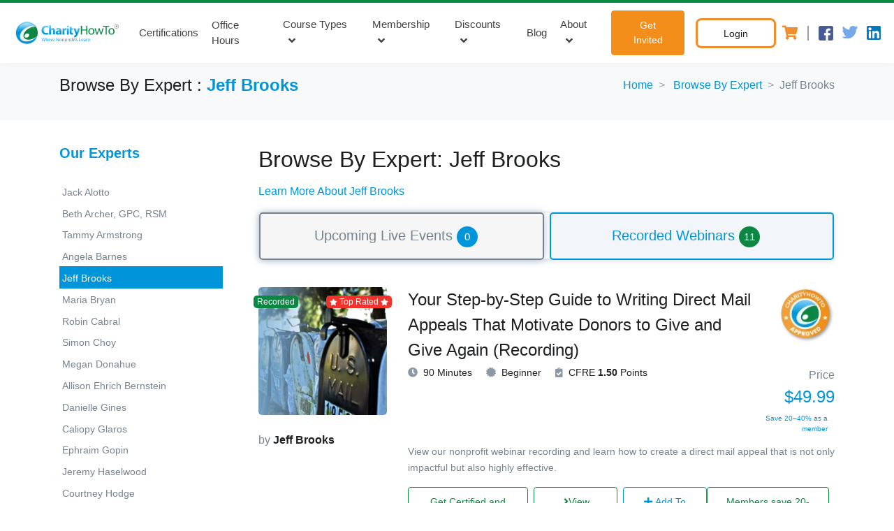

--- FILE ---
content_type: text/html; charset=UTF-8
request_url: https://www.charityhowto.com/nonprofit-webinars/experts/jeff-brooks
body_size: 23614
content:
<!doctype html>
<html lang="en">

<head>
    <meta charset="UTF-8">
    <meta http-equiv="X-UA-Compatible" content="IE=edge">
    <meta name="viewport" content="width=device-width, initial-scale=1, shrink-to-fit=no">
    <!-- HTML5 shim and Respond.js for IE8 support of HTML5 elements and media queries -->
    <!-- WARNING: Respond.js doesn't work if you view the page via file:// -->
    <!--[if lt IE 9]>
  <script src="https://oss.maxcdn.com/html5shiv/3.7.3/html5shiv.min.js"></script>
  <script src="https://oss.maxcdn.com/respond/1.4.2/respond.min.js"></script>
<![endif]-->
    <meta name="facebook-domain-verification" content="x6bxrhjb54ebhm4s5uul3p5x975372" />

    <title>Jeff Brooks&#039;s - Nonprofit Training Courses</title>
    <meta name="description" content="View all of our live and on-demand nonprofit training courses presented by leading nonprofit expert Jeff Brooks">
    <link rel="canonical" href="https://www.charityhowto.com/nonprofit-webinars/experts/jeff-brooks" />
    <link rel="shortcut icon" href="/favicon.ico" type="image/x-icon">
    <link rel="icon" href="/favicon.ico" type="image/x-icon">
            <link media="all" type="text/css" rel="stylesheet" href="https://www.charityhowto.com/assets/vendor/font-awesome/css/fontawesome-all.min.css">
    <link media="all" type="text/css" rel="stylesheet" href="https://www.charityhowto.com/assets/vendor/font-icon/css/cht.css">
    <link media="all" type="text/css" rel="stylesheet" href="https://www.charityhowto.com/assets/css/theme-custom.min.css">
    <link media="all" type="text/css" rel="stylesheet" href="https://www.charityhowto.com/assets/vendor/animate.css/animate.min.css">
    <link media="all" type="text/css" rel="stylesheet" href="https://www.charityhowto.com/assets/vendor/hs-megamenu/src/hs.megamenu.css">
    
<script>
    (function(i,s,o,g,r,a,m){i['GoogleAnalyticsObject']=r;i[r]=i[r]||function(){
        (i[r].q=i[r].q||[]).push(arguments)},i[r].l=1*new Date();a=s.createElement(o),
            m=s.getElementsByTagName(o)[0];a.async=1;a.src=g;m.parentNode.insertBefore(a,m)
    })(window,document,'script','//www.google-analytics.com/analytics.js','ga');
    ga('create', 'UA-8498159-3', 'auto');
    ga('require', 'displayfeatures');
    ga('require', 'linkid', 'linkid.js');
    ga('require', 'ec');
</script>

<link rel="preconnect" href="https://fonts.gstatic.com">
<link rel="preload" href="https://fonts.googleapis.com/css2?family=Poppins:wght@100;300;400;500;600;700;800;900&display=swap" rel="stylesheet">

<script src="https://www.charityhowto.com/assets/vendor/jquery/dist/jquery.min.js"></script>


<script src="https://www.charityhowto.com/js/client/app.min.js?v=1.106"></script>

<script type="text/javascript">
    window.dataLayer = window.dataLayer || [];
</script>
<script>

document.addEventListener('om.Optin.success', function(event) {
    const email = event.detail.Optin.data.fields.email;
   
    var timeOut = 10000;
    var key = '6Lf9nmYUAAAAALqJTSH41n_jvQP9PS_EXKTsMQn8';
    action = 'subscribe';

    grecaptcha.ready(function() {

        recaptchaTimeout(timeOut, grecaptcha.execute(key, {"action": action}))
            .then(function(token) {
                $.post( "https://www.charityhowto.com/third-party-post", { 'email' : email, 'g-recaptcha-response' : token } , function( data ) {
                console.log(JSON.stringify(data));
                if(data.isnewemail){
                    ga('send', 'event', 'subscribe', 'submit', 'optinmonster', 0);
                }
   
                })
                .fail(function(error) {
                console.log( error );
                });
            });
    });
});

</script><!-- Google Tag Manager -->
<script>(function(w,d,s,l,i){w[l]=w[l]||[];w[l].push({'gtm.start':
new Date().getTime(),event:'gtm.js'});var f=d.getElementsByTagName(s)[0],
j=d.createElement(s),dl=l!='dataLayer'?'&l='+l:'';j.async=true;j.src=
'https://www.googletagmanager.com/gtm.js?id='+i+dl+ '&gtm_auth=3y-yrVGphJMxj598J_U-tQ&gtm_preview=env-2&gtm_cookies_win=x';f.parentNode.insertBefore(j,f);
})(window,document,'script','dataLayer','GTM-KMFF2XX');</script>
<!-- End Google Tag Manager -->


<!-- <script src="https://www.charityhowto.com/js/client/ga4events.js"></script> -->
<script src="https://www.charityhowto.com/js/charity/modules/ga4events.min.js"></script>

<meta name="msvalidate.01" content="347E89D2CC0582C88DEB88A9BD9FFD74" />
</head>

<body>
        <!-- Google Tag Manager (noscript) -->
    <noscript><iframe src="https://www.googletagmanager.com/ns.html?id=GTM-KMFF2XX&gtm_auth=3y-yrVGphJMxj598J_U-tQ&gtm_preview=env-2&gtm_cookies_win=x" height="0" width="0" style="display:none;visibility:hidden"></iframe></noscript>
    <!-- End Google Tag Manager (noscript) -->
        <!-- ========== HEADER ========== -->
<header id="header" class="u-header  u-header--abs-top u-header--show-hide" data-header-fix-effect="slide" data-header-fix-moment="300">
    <div class="u-header__section">
        <div class="u-header__section-box" style="">
                    </div>
        <!-- Topbar -->

        <!-- End Topbar -->
        <div id="logoAndNav" class="contain-main-menu">
            <!-- Nav -->
            <nav class="js-mega-menu navbar navbar-expand-md u-header__navbar u-header__navbar--no-space">
                <!-- Logo -->
                <a class="navbar-brand" href="https://www.charityhowto.com" aria-label="CharityHowTo">
                <div class="logo" aria-label="logo CharityHowTo">
    <?xml version="1.0" encoding="utf-8"?>
<!-- Generator: Adobe Illustrator 24.3.0, SVG Export Plug-In . SVG Version: 6.00 Build 0)  -->
<svg version="1.1" id="Layer_1" xmlns="http://www.w3.org/2000/svg" xmlns:xlink="http://www.w3.org/1999/xlink" x="0px" y="0px"
	 viewBox="0 0 538.1 142" style="enable-background:new 0 0 538.1 142;" xml:space="preserve">
<style type="text/css">
	.st00{fill:url(#SVGID_1_);}
	.st1{fill:#0B8644;}
	.st2{fill:url(#SVGID_2_);}
	.st3{fill:url(#SVGID_3_);fill-opacity:0.15;}
	.st4{fill:url(#SVGID_4_);}
	.st5{opacity:0.73;fill:url(#SVGID_5_);}
	.st6{fill:#404040;}
</style>
<title>CharityHowTo</title>
<linearGradient id="SVGID_1_" gradientUnits="userSpaceOnUse" x1="612.3222" y1="869.5124" x2="612.3222" y2="955.9411" gradientTransform="matrix(0.4285 0 0 0.4285 -28.005 -337.1676)">
	<stop  offset="0" style="stop-color:#8ED8F8"/>
	<stop  offset="1" style="stop-color:#0095DA"/>
</linearGradient>
<path class="st00" d="M176.5,72.1c-2.3,0.9-4.9,1.3-7.4,1.3c-7.9,0-12.5-5-12.5-12.9c0-8.8,5.4-13,12.5-13c2.6,0,5.1,0.4,7.4,1.4
	l1.8-7.1c-3.1-1.2-6.3-1.9-9.7-1.8c-11.9,0-21.4,7.4-21.4,20.9c0,11.2,7,19.8,20.6,19.8c3.4,0.1,6.9-0.4,10.1-1.8L176.5,72.1
	L176.5,72.1z M181.1,80.2h8.9v-17c0-0.7,0.1-1.3,0.3-2c0.7-1.9,2.4-3.1,4.4-3.1c3.3,0,4.5,2.6,4.5,6.3v15.6h8.9V63.5
	c0-8.5-4.3-12.4-10-12.4c-1.6,0-3.2,0.3-4.5,1.1c-1.3,0.7-2.6,1.7-3.4,2.9h-0.1V38.7h-8.9v41.5H181.1z M237.1,63.3
	c0-6.7-3-12.3-12.5-12.3c-3.9-0.1-7.7,0.8-11.1,2.4l1.7,5.8c2.4-1.3,5.1-2.1,7.9-2.1c4.3,0,5.2,2.1,5.2,3.7v0.4
	c-10.1-0.1-16.8,3.6-16.8,10.9c0,4.9,3.9,8.8,8.8,8.8c0.1,0,0.3,0,0.4,0c3.1,0.1,6.1-1.1,8.2-3.6h0.1l0.6,2.9h8
	c-0.3-2.3-0.4-4.7-0.4-6.9L237.1,63.3L237.1,63.3z M242,80.2h8.9V65.8c0-0.7,0.1-1.3,0.2-2c0.6-2.8,2.8-4.4,6.1-4.4
	c0.8,0,1.6,0.1,2.3,0.3v-8.5c-0.7-0.1-1.2-0.1-1.9-0.1c-3.6,0.1-6.7,2.4-7.7,5.9h-0.2l-0.3-5.2h-7.7c0.1,2.4,0.2,5.2,0.2,9.4
	L242,80.2L242,80.2z M271,80.2V51.7h-8.9v28.5H271z M274.8,46.3v23.5c0,4,0.8,6.8,2.4,8.4c1.8,1.7,4.2,2.6,6.7,2.6
	c2,0.1,3.9-0.2,5.8-0.8l-0.1-6.7c-0.9,0.2-1.8,0.2-2.7,0.2c-2.7,0-3.4-1.6-3.4-5V58.2h6.3v-6.5h-6.3v-7.8L274.8,46.3L274.8,46.3z
	 M291.6,51.7L302,77.8c0.2,0.4,0.3,1,0.4,1.4c0,0.4-0.2,0.9-0.4,1.3c-0.9,1.4-2.2,2.7-3.7,3.6c-1.2,0.8-2.4,1.2-3.9,1.6l1.9,7.5
	c3.2-0.4,6.2-1.8,8.5-3.9c3.2-2.9,6-7.4,10-18.8l6.7-18.8H312l-3.4,14c-0.4,1.7-0.9,3.8-1.2,5.3h-0.2c-0.3-1.6-0.9-3.6-1.4-5.3
	l-4.2-14h-9.9V51.7z M266.6,39.3c-2.4,0-4.4,2-4.4,4.4c0,2.4,2,4.4,4.4,4.4c2.4,0,4.4-2,4.4-4.4C270.9,41.3,269,39.3,266.6,39.3z
	 M228.4,69.8c0,0.6,0,1-0.2,1.6c-0.7,2-2.6,3.3-4.5,3.2c-1.8,0.2-3.3-1.1-3.4-2.9c0-0.1,0-0.3,0-0.4c0-3.4,3.7-4.5,8.3-4.4
	L228.4,69.8z"/>
<path class="st1" d="M325.5,40.8v39.4h5.1V61.7h19v18.4h5.1V40.8h-5.1v16.5h-19V40.8H325.5z M373.1,51.3c-7.8,0-14,5.5-14,15
	c0,8.9,5.9,14.5,13.5,14.5c6.8,0,14.1-4.5,14.1-15C386.8,57.1,381.2,51.3,373.1,51.3z M373,55.1c6.1,0,8.4,6.1,8.4,10.9
	c0,6.3-3.7,11-8.5,11c-4.9,0-8.5-4.7-8.5-10.9C364.4,60.8,366.9,55.1,373,55.1L373,55.1z M387.4,51.9l8.5,28.2h4.7l4.5-13.4
	c1-3.1,1.9-6.2,2.6-9.3h0.1c0.7,3.1,1.6,6.2,2.6,9.2l4.3,13.4h4.7l9.1-28.2h-5.1l-4,14.2c-0.9,3-1.7,6.1-2.1,9.1H417
	c-0.7-2.9-1.4-5.8-2.4-9.2l-4.4-14h-4.2l-4.7,14.4c-0.9,3.1-1.9,6.1-2.6,9h-0.2c-0.6-2.9-1.3-5.8-2.1-9l-3.8-14.4H387.4z
	 M437.3,80.1h5.2v-35h12v-4.3h-29.2v4.3h12V80.1L437.3,80.1z M464.4,51.3c-7.8,0-14,5.5-14,15c0,8.9,5.9,14.5,13.5,14.5
	c6.8,0,14.1-4.5,14.1-15C477.9,57.1,472.5,51.3,464.4,51.3L464.4,51.3z M464.2,55.1c6.1,0,8.4,6.1,8.4,10.9c0,6.3-3.7,11-8.5,11
	s-8.5-4.7-8.5-10.9C455.6,60.8,458.1,55.1,464.2,55.1L464.2,55.1z"/>
<linearGradient id="SVGID_2_" gradientUnits="userSpaceOnUse" x1="664.6404" y1="995.0244" x2="664.6404" y2="1041.7223" gradientTransform="matrix(0.4285 0 0 0.4285 -28.005 -337.1676)">
	<stop  offset="0" style="stop-color:#8ED8F8"/>
	<stop  offset="1" style="stop-color:#0095DA"/>
</linearGradient>
<path class="st2" d="M153,110.1l2.1-7.9c0.4-1.7,0.8-3.2,1.1-4.9l0,0c0.2,1.7,0.6,3.3,1,4.9l1.9,7.9h2l4.2-15.1h-2l-2,7.5
	c-0.4,1.9-0.9,3.6-1.2,5.2l0,0c-0.2-1.6-0.7-3.3-1.1-5.2l-1.8-7.7h-2l-2,7.5c-0.6,2-1,3.8-1.2,5.2l0,0c-0.2-1.4-0.7-3.3-1.1-5.2
	l-1.8-7.7h-2l3.8,15.1L153,110.1z M167.2,110.1h2v-6.5c0-0.3,0-0.7,0.1-0.9c0.3-1.1,1.4-1.9,2.7-1.9c1.9,0,2.4,1.4,2.4,3.2v6.2h2
	v-6.4c0-3.8-2.3-4.7-3.8-4.7c-0.7,0-1.4,0.2-2,0.6s-1.1,0.8-1.4,1.3l0,0v-6.8h-2V110.1L167.2,110.1z M188.2,105.1
	c0-0.3,0.1-0.6,0.1-0.9c0-2-1-5.1-4.4-5.1c-3.1,0-5.1,2.6-5.1,5.8c0,3.2,2,5.4,5.3,5.4c1.2,0,2.4-0.2,3.6-0.7l-0.3-1.4
	c-1,0.4-2,0.6-3,0.6c-1.9,0.1-3.6-1.3-3.7-3.2c0-0.2,0-0.3,0-0.6h7.5V105.1z M180.7,103.6c0.1-1.3,1-3.2,3-3.2c2.2,0,2.8,2,2.7,3.2
	H180.7z M190.8,110.1h2v-5.8c0-0.3,0-0.6,0.1-0.9c0.1-1.3,1.2-2.4,2.7-2.6c0.2,0,0.4,0,0.7,0.1v-1.9c-0.2,0-0.3-0.1-0.6-0.1
	c-1.4,0-2.7,1-3,2.3h-0.1l-0.1-2.1h-1.8c0.1,1,0.1,2.1,0.1,3.3V110.1L190.8,110.1z M206.6,105.1c0-0.3,0.1-0.6,0.1-0.9
	c0-2-0.9-5.1-4.4-5.1c-3.1,0-5.1,2.6-5.1,5.8c0,3.2,2,5.4,5.3,5.4c1.2,0,2.4-0.2,3.6-0.7l-0.3-1.4c-1,0.4-2,0.6-3,0.6
	c-1.9,0.1-3.6-1.3-3.7-3.2c0-0.2,0-0.3,0-0.6h7.5V105.1z M198.9,103.6c0.1-1.3,1-3.2,3-3.2c2.2,0,2.8,2,2.7,3.2H198.9z M215.5,110.1
	v-6.4c0-2.4,0-4.3-0.1-6.2h0.1c0.9,1.8,1.8,3.4,2.9,5l4.8,7.7h2v-15h-1.8v6.3c0,2.3,0.1,4.2,0.2,6.2l0,0c-0.8-1.7-1.7-3.3-2.7-4.9
	l-4.8-7.7H214v15.1L215.5,110.1z M233,99c-3,0-5.3,2.1-5.3,5.8c0,3.4,2.2,5.5,5.2,5.5c2.7,0,5.3-1.8,5.3-5.8
	C238.1,101.2,236.1,99,233,99L233,99z M233,100.5c2.3,0,3.2,2.3,3.2,4.1c0,2.4-1.4,4.2-3.2,4.2c-1.8,0-3.3-1.8-3.3-4.1
	C229.5,102.7,230.6,100.5,233,100.5L233,100.5z M240.6,110.1h2v-6.4c0-0.3,0-0.7,0.1-0.9c0.3-1.2,1.4-2,2.7-2c1.9,0,2.4,1.4,2.4,3.2
	v6.2h2v-6.4c0-3.7-2.3-4.5-3.8-4.5c-1.4,0-2.9,0.8-3.6,2l0,0l-0.1-1.8h-1.9c0.1,0.9,0.1,1.8,0.1,2.9V110.1L240.6,110.1z
	 M253.1,114.5h1.9v-5.9l0,0c0.8,1.1,2,1.8,3.3,1.7c2.6,0,4.9-1.9,4.9-5.8c0-3.3-2-5.4-4.5-5.4c-1.6-0.1-3,0.8-3.9,2.1l0,0l-0.1-1.9
	h-1.8c0,1,0.1,2.1,0.1,3.6L253.1,114.5L253.1,114.5z M254.9,103.9c0.1-1.7,1.4-3.1,3.1-3.2c2.1,0,3.2,1.9,3.2,4
	c0,2.4-1.2,4.2-3.3,4.2c-1.4,0-2.6-1-2.9-2.3c0-0.2-0.1-0.6-0.1-0.8L254.9,103.9z M265.7,110.1h2v-5.8c0-0.3,0-0.6,0.1-0.9
	c0.1-1.3,1.2-2.4,2.7-2.6c0.2,0,0.4,0,0.7,0.1v-1.9c-0.2,0-0.3-0.1-0.6-0.1c-1.4,0-2.7,1-3,2.3h-0.1l-0.1-2.1h-1.8
	c0.1,1,0.1,2.1,0.1,3.3V110.1z M277.4,99c-3,0-5.3,2.1-5.3,5.8c0,3.4,2.2,5.5,5.2,5.5c2.7,0,5.4-1.8,5.4-5.8
	C282.6,101.2,280.5,99,277.4,99L277.4,99z M277.4,100.5c2.3,0,3.2,2.3,3.2,4.1c0,2.4-1.4,4.2-3.3,4.2c-1.9,0-3.3-1.8-3.3-4.1
	C274,102.7,275,100.5,277.4,100.5L277.4,100.5z M287.1,110.1v-9.3h2.7v-1.4h-2.7v-0.6c0-1.7,0.4-3.1,2.1-3.1c0.4,0,0.9,0.1,1.2,0.2
	l0.2-1.6c-0.6-0.2-1.1-0.3-1.7-0.3c-1,0-1.9,0.3-2.7,1c-0.9,1-1.3,2.4-1.2,3.8v0.6h-1.6v1.4h1.6v9.3L287.1,110.1z M293.5,110.1V99.3
	h-1.9v10.8H293.5z M292.5,95.1c-0.7,0-1.2,0.4-1.2,1.1c0,0,0,0,0,0.1c0,0.7,0.6,1.2,1.2,1.2c0.7,0,1.2-0.6,1.2-1.2
	S293.1,95.1,292.5,95.1z M297.1,97.3v2h-1.7v1.4h1.7v5.9c-0.1,1,0.1,2,0.8,2.8c0.6,0.6,1.3,0.9,2.1,0.9c0.6,0,1.2-0.1,1.8-0.3
	l-0.1-1.4c-0.3,0.1-0.8,0.1-1.1,0.1c-1.1,0-1.4-0.8-1.4-2.1v-5.8h2.8v-1.4h-2.8v-2.6L297.1,97.3L297.1,97.3z M303.3,109.6
	c0.9,0.6,2,0.8,3,0.8c2.6,0,4-1.3,4-3.2c0-1.6-1-2.6-2.8-3.2c-1.4-0.6-2.1-0.9-2.1-1.9c0-1,0.7-1.4,1.8-1.4c0.8,0,1.6,0.2,2.2,0.7
	l0.4-1.4c-0.8-0.4-1.8-0.7-2.7-0.7c-2.3,0-3.8,1.4-3.8,3.1c0,1.3,0.9,2.3,2.9,3.1c1.4,0.6,2,1,2,2c0,1-0.7,1.6-2.1,1.6
	c-0.9,0-1.8-0.3-2.6-0.8L303.3,109.6z M317.8,110.2h8.3v-1.7h-6.4V95.1h-2v15.1H317.8z M336.6,105.1c0-0.3,0.1-0.7,0.1-0.9
	c0-2-0.9-5.1-4.4-5.1c-3.1,0-5.1,2.6-5.1,5.8c0,3.2,2,5.4,5.3,5.4c1.2,0,2.4-0.2,3.6-0.7l-0.3-1.4c-1,0.4-2,0.6-3,0.6
	c-1.9,0.1-3.6-1.3-3.7-3.2c0-0.2,0-0.3,0-0.6L336.6,105.1z M329.1,103.7c0.1-1.3,1-3.2,3-3.2c2.2,0,2.8,2,2.8,3.2H329.1z
	 M346.7,103.5c0-2.2-0.8-4.4-4.1-4.4c-1.2,0-2.4,0.3-3.6,1l0.4,1.3c0.9-0.6,1.8-0.8,2.8-0.8c1.2-0.1,2.3,0.8,2.4,2
	c0,0.2,0,0.3,0,0.6v0.2c-4.2,0-6.5,1.4-6.5,4c0,1.7,1.3,3.1,3.1,3.1c0.1,0,0.2,0,0.2,0c1.3,0,2.6-0.6,3.3-1.6h0.1l0.1,1.3h1.8
	c-0.1-0.9-0.2-1.8-0.2-2.6L346.7,103.5L346.7,103.5z M344.8,106.5c0,0.2,0,0.4-0.1,0.7c-0.3,1.1-1.4,1.9-2.7,1.8
	c-1,0.1-1.8-0.7-1.9-1.6c0-0.1,0-0.2,0-0.2c0-2.1,2.4-2.4,4.5-2.4L344.8,106.5z M349.9,110.1h2v-5.8c0-0.3,0-0.6,0.1-0.9
	c0.1-1.3,1.2-2.4,2.7-2.6c0.2,0,0.4,0,0.7,0.1v-1.9c-0.2,0-0.3-0.1-0.6-0.1c-1.4,0-2.7,1-3,2.3h-0.1l-0.1-2.1h-1.7
	c0.1,1,0.1,2.1,0.1,3.3L349.9,110.1L349.9,110.1z M357.3,110.1h2v-6.5c0-0.3,0-0.7,0.1-0.9c0.3-1.2,1.4-2,2.7-2
	c1.9,0,2.4,1.4,2.4,3.2v6.2h2v-6.4c0-3.7-2.3-4.5-3.8-4.5c-1.4,0-2.9,0.8-3.6,2l0,0l-0.1-1.8h-1.8c0.1,0.9,0.1,1.8,0.1,2.9
	L357.3,110.1L357.3,110.1z"/>
<linearGradient id="SVGID_3_" gradientUnits="userSpaceOnUse" x1="-660.8625" y1="-488.3965" x2="-662.9604" y2="-490.6498" gradientTransform="matrix(47.5173 0 0 -47.5173 31532.6094 -23187.6289)">
	<stop  offset="0" style="stop-color:#020000"/>
	<stop  offset="0.48" style="stop-color:#FFFFFF"/>
	<stop  offset="1" style="stop-color:#020000"/>
</linearGradient>
<path class="st3" d="M80.7,20c29.1,0,52.7,23.5,52.8,52.7c0.1,29.2-23.5,52.7-52.7,52.8c-29.1,0-52.7-23.5-52.8-52.7l0,0
	C28,43.6,51.6,20.1,80.7,20z"/>
<path class="st1" d="M120.4,43.6c-8.8-0.3-19.2,2.2-29.2,7.8c-20.1,11.1-31,30-24.2,42.2s28.5,13.1,48.6,2c4.4-2.4,8.7-5.4,12.4-8.8
	C132.4,71.9,129.5,55.9,120.4,43.6z M84.6,92.4c-5.3,3-11.7,2-13.9-2.2s0.2-10,5.5-13c5.3-3,11.7-2,14,2.1
	C92.6,83.5,90,89.4,84.6,92.4z"/>
<linearGradient id="SVGID_4_" gradientUnits="userSpaceOnUse" x1="255.5966" y1="825.92" x2="251.8669" y2="950.396" gradientTransform="matrix(0.4285 0 0 0.4285 -28.005 -337.1676)">
	<stop  offset="0" style="stop-color:#8ED8F8"/>
	<stop  offset="1" style="stop-color:#0095DA"/>
</linearGradient>
<path class="st4" d="M80.7,23.4c14.8,0,28.9,6.7,38.2,18.1c-11.4-2.7-26.3-0.2-40.4,7.5c-23.1,12.8-35.2,35.3-27,50.2
	s33.7,16.6,56.8,3.9c7.4-4,14-9.4,19.5-15.9c-8,26.1-35.6,40.7-61.6,32.7S25.6,84.3,33.5,58.2C40,37.6,59.1,23.4,80.7,23.4z"/>
<linearGradient id="SVGID_5_" gradientUnits="userSpaceOnUse" x1="80.7684" y1="13.0972" x2="80.7684" y2="58.3485">
	<stop  offset="0" style="stop-color:#FFFFFF"/>
	<stop  offset="1" style="stop-color:#FFFFFF;stop-opacity:0"/>
</linearGradient>
<path class="st5" d="M115.5,47.3c0,17.5-15.8,25.4-35,25.4S46,64.4,46,47.3c0-6.5,15.5-19.2,34.7-19.2S115.5,40.8,115.5,47.3z"/>
<g>
	<g>
		<path class="st6" d="M485.6,44.3v3.8h-1.2v-8.9h3c1,0,1.7,0.2,2.2,0.6s0.8,1.1,0.8,1.9c0,0.5-0.1,0.9-0.4,1.2
			c-0.2,0.3-0.6,0.6-1,0.8c0.5,0.2,0.8,0.4,1.1,0.8c0.2,0.4,0.3,0.8,0.3,1.3v0.8c0,0.3,0,0.5,0.1,0.7s0.2,0.4,0.3,0.5v0.1h-1.2
			c-0.2-0.1-0.3-0.3-0.3-0.6c0-0.3-0.1-0.5-0.1-0.8v-0.8c0-0.5-0.1-0.9-0.4-1.2c-0.3-0.3-0.7-0.4-1.1-0.4H485.6z M485.6,43.3h1.7
			c0.7,0,1.2-0.1,1.5-0.4c0.3-0.3,0.4-0.7,0.4-1.2c0-0.5-0.1-0.9-0.4-1.2c-0.3-0.3-0.7-0.4-1.4-0.4h-1.8V43.3z"/>
	</g>
	<g>
		<path class="st6" d="M487.1,53.1c-5.2,0-9.4-4.2-9.4-9.4s4.2-9.4,9.4-9.4c5.2,0,9.4,4.2,9.4,9.4S492.3,53.1,487.1,53.1z
			 M487.1,35.4c-4.6,0-8.3,3.7-8.3,8.3s3.7,8.3,8.3,8.3c4.6,0,8.3-3.7,8.3-8.3S491.7,35.4,487.1,35.4z"/>
	</g>
</g>
</svg>

</div>

                </a>
                <!-- End Logo -->
                <!-- Responsive Toggle Button -->
                <button type="button" class="navbar-toggler btn u-hamburger" aria-label="Toggle navigation" aria-expanded="false" aria-controls="navBar" data-toggle="collapse" data-target="#navBar">
                    <span id="hamburgerTrigger" class="u-hamburger__box">
                        <span class="u-hamburger__inner"></span>
                    </span>
                </button>
                <!-- End Responsive Toggle Button -->
                <!-- Navigation -->
                <div id="navBar" class="collapse navbar-collapse u-header__navbar-collapse">
                    <ul class="navbar-nav u-header__navbar-nav">
                        
                     

                        <li class="nav-item u-header__nav-item">
                            <a id="myBlogMegaMenu" class="nav-link u-header__nav-link text-primary-my" href="https://www.charityhowto.com/the-charityHowTo-certifications-faqs" aria-haspopup="true" aria-expanded="false">Certifications</a>
                        </li>

                        <li class="nav-item u-header__nav-item">
                            <a id="myBlogMegaMenu" class="nav-link u-header__nav-link text-primary-my" href="https://office-hours.charityhowto.com/" aria-haspopup="true" aria-expanded="false">Office Hours</a>
                        </li>
                       
                        <li class="nav-item hs-has-sub-menu u-header__nav-item hover-enlace-1">
                                  
                            <a id="trainingMenu" class="nav-link u-header__nav-link u-header__nav-link-toggle text-primary-my " href="javascript:;"  aria-expanded="false">Course Types</a>
                            <!-- Dropdown - Submenu -->
                            <ul id="trainingMenuDropdown" class="hs-sub-menu-new hs-sub-menu u-header__sub-menu u-header__sub-menu--spacer" aria-labelledby="trainingMenu" style="min-width: 240px;">
                                 <li><a class="nav-link u-header__sub-menu-nav-link" href="https://www.charityhowto.com/nonprofit-webinars/AI-for-Nonprofits">AI for Nonprofit</a></li>
                                <li><a class="nav-link u-header__sub-menu-nav-link" href="https://www.charityhowto.com/nonprofit-live-webinars">Upcoming Live Webinars</a></li>
                                <li><a class="nav-link u-header__sub-menu-nav-link" href="https://www.charityhowto.com/nonprofit-recorded-webinars">Recorded Webinars</a></li>
                                <li><a class="nav-link u-header__sub-menu-nav-link" href="https://www.charityhowto.com/nonprofit-workshop">Live workshops&nbsp; <span class="badge badge-success">New</span></a></li>
                             
                                 <li><a class="nav-link u-header__sub-menu-nav-link" href="https://www.charityhowto.com/nonprofit-webinars">Explore by Topic</a></li>

                                <li><a class="nav-link u-header__sub-menu-nav-link " href="https://www.charityhowto.com/nonprofit-event">Live Events</a></li>
                                <!--<li><a class="nav-link u-header__sub-menu-nav-link" href="https://www.charityhowto.com/nonprofit-premium-courses">On-Demand Tutorials</a></li>-->
                                <li><a class="nav-link u-header__sub-menu-nav-link" href="https://www.charityhowto.com/nonprofit-free-webinars">Free Courses</a></li>
                                <li><a class="nav-link u-header__sub-menu-nav-link" href="https://www.charityhowto.com/nonprofit-cfre-approved-webinars">CFRE Approved</a></li>
                                <li><a class="nav-link u-header__sub-menu-nav-link" href="https://www.charityhowto.com/nonprofit-premium-courses">Micro-Lessons</a></li>
                                <li><a class="nav-link u-header__sub-menu-nav-link" href="https://www.charityhowto.com/partner-content">Partner Content</a></li>
                                <li><a class="nav-link u-header__sub-menu-nav-link" href="https://www.charityhowto.com/nonprofit-top-rated-webinars">Top Rated</a></li>
                                <li><a class="nav-link u-header__sub-menu-nav-link" href="https://www.charityhowto.com/nonprofit-webinars/experts">Browse By Expert</a></li>
                                <li><a class="nav-link u-header__sub-menu-nav-link" href="https://www.charityhowto.com/nonprofit-webinars">Browse All Courses</a></li>
                                <li><a class="nav-link u-header__sub-menu-nav-link" href="https://www.charityhowto.com/the-charityHowTo-certifications-faqs">Certifications FAQ's</a></li>
                                <!-- <li><a class="nav-link u-header__sub-menu-nav-link" href="https://googlegrants.charityhowto.com">Google Ad Grants Service</a></li> -->
                                                                <li class="dropdown-divider"></li>
                                <li><a class="nav-link u-header__sub-menu-nav-link btn_get_invite_sub" href="//get-invited.charityhowto.com/"><span class="fa fa-arrow-circle-right text-primary-my"></span> Get Invited</a></li>
                                                            </ul>
                            <!-- End Dropdown - Submenu -->
                        </li>
                        <!-- End Nonprofit Training-->
                        <!-- Membership -->
                                                <!-- Membership -->
                        <li class="nav-item hs-has-sub-menu u-header__nav-item hover-enlace-1" >

                            <a id="MembershipMegaMenuMy" class="nav-link u-header__nav-link u-header__nav-link-toggle text-primary-my" href="javascript:;" aria-expanded="false">Membership</a>

                            <ul id="" class="hs-sub-menu hs-sub-menu-new u-header__sub-menu u-header__sub-menu--spacer" aria-labelledby="MembershipMegaMenuMy" style="min-width: 240px;">
                                <li><a class="nav-link u-header__sub-menu-nav-link" href="https://membership.charityhowto.com/">Gold and Silver</a></li>
                                <li><a class="nav-link u-header__sub-menu-nav-link" href="https://support.charityhowto.com/knowledge/new-membership-faqs" target="_blank">Member FAQs</a></li>
                                <li><a class="nav-link u-header__sub-menu-nav-link" href="https://googlegrants.charityhowto.com/aioggs">Google Grants</a></li>
                                <li><a class="nav-link u-header__sub-menu-nav-link" href="//organization.charityhowto.com/">Group Membership Discount</a></li>
                                
                                <li><a class="nav-link u-header__sub-menu-nav-link" href="https://www.charityhowto.com/the-charityHowTo-certifications-faqs">Certifications FAQ's</a></li>
                                                                <li class="dropdown-divider"></li>
                                <li><a class="nav-link u-header__sub-menu-nav-link btn_get_invite_sub" href="//get-invited.charityhowto.com/"><span class="fa fa-arrow-circle-right text-primary-my"></span> Get Invited</a></li>
                                
                            </ul>

                        </li>
                        <!-- Membership -->
                                                <!-- End Membership - Submenu -->
                        <!-- End Membership -->


                        <!-- Discounts -->
                        <!-- <li class="nav-item hs-has-sub-menu u-header__nav-item" data-event="hover" data-animation-in="fadeIn" data-animation-out="fadeOut">
                            <a id="discountsMegaMenu" class="nav-link u-header__nav-link u-header__nav-link-toggle text-primary-my " href="javascript:;" aria-haspopup="true" aria-expanded="false">Group Discounts</a>
                           
                            <ul id="discountsMegaSubMenu" class="hs-sub-menu u-header__sub-menu u-header__sub-menu--spacer" aria-labelledby="discountsMegaMenu" style="min-width: 240px;">

                                <li><a class="nav-link u-header__sub-menu-nav-link" href="//organization.charityhowto.com/">Group Membership Discount</a></li>
                                <li><a class="nav-link u-header__sub-menu-nav-link" href="https://promo-code.charityhowto.com/">Small Nonprofit Discount</a></li>
                                                                <li class="dropdown-divider"></li>
                                <li><a class="nav-link u-header__sub-menu-nav-link btn_get_invite_sub" href="//get-invited.charityhowto.com/"><span class="fa fa-arrow-circle-right text-primary-my"></span> Get Invited</a></li>
                                
                            </ul>
                           
                        </li> -->

                        <li class="nav-item hs-has-sub-menu u-header__nav-item hover-enlace-1" >

                            <a id="MembershipDiscountMegaMenuMy" class="nav-link u-header__nav-link u-header__nav-link-toggle text-primary-my" href="javascript:;" aria-expanded="false">Discounts</a>

                            <ul id="" class="hs-sub-menu hs-sub-menu-new u-header__sub-menu u-header__sub-menu--spacer" aria-labelledby="MembershipDiscountMegaMenuMy" style="min-width: 240px;">
                                <li>
                                    <a class="nav-link u-header__sub-menu-nav-link" href="https://promo-code.charityhowto.com/">Small Nonprofit Discount Program</a>
                                </li>
                                <li>
                                    <a class="nav-link u-header__sub-menu-nav-link" href="https://nonprofit-discounts.com/">Nonprofit Discounts</a>
                                </li>
                                                                <li class="dropdown-divider"></li>
                                <li><a class="nav-link u-header__sub-menu-nav-link btn_get_invite_sub" href="//get-invited.charityhowto.com/"><span class="fa fa-arrow-circle-right text-primary-my"></span> Get Invited</a></li>
                                                            </ul>

                        </li>
                        
                        <!-- End Discounts -->

                        <!-- MyBlog -->
                        <li class="nav-item u-header__nav-item">
                            <a id="myBlogMegaMenu" class="nav-link u-header__nav-link text-primary-my" href="https://blog.charityhowto.com" aria-haspopup="true" aria-expanded="false">Blog</a>
                        </li>
                        <!-- End MyBlog -->


                        <!-- About -->
                        <li class="nav-item hs-has-sub-menu u-header__nav-item hover-enlace-1">
                            <a id="dropdownMegaMenuWithDropdown" class="nav-link u-header__nav-link u-header__nav-link-toggle text-primary-my " href="javascript:;" aria-expanded="false">About</a>
                            <!-- About - Mega Menu -->
                            <!-- Dropdown - Submenu -->
                            <ul id="dropdownSubMenuWithDropdown" class="hs-sub-menu hs-sub-menu-new u-header__sub-menu u-header__sub-menu--spacer" aria-labelledby="dropdownMegaMenuWithDropdown" style="min-width: 240px;">
                                <li><a class="nav-link u-header__sub-menu-nav-link" href="https://www.charityhowto.com/about">About Us</a></li>
                                <li><a class="nav-link u-header__sub-menu-nav-link" href="https://support.charityhowto.com/knowledge/new-membership-faqs" target="_blank">Member FAQs</a></li>
                                <li><a class="nav-link u-header__sub-menu-nav-link" href="https://www.charityhowto.com/contact">Contact Us</a></li>
                                <li><a class="nav-link u-header__sub-menu-nav-link" href="https://www.charityhowto.com/the-charityHowTo-certifications-faqs">Certifications FAQ's</a></li>
                                <li><a class="nav-link u-header__sub-menu-nav-link" href="https://support.charityhowto.com/knowledge">FAQ's</a></li>
                                <li><a class="nav-link u-header__sub-menu-nav-link" href="https://www.charityhowto.com/nonprofit-experts">Our Experts</a></li>
                                <li><a class="nav-link u-header__sub-menu-nav-link" href="https://experts.charityhowto.com/">Request To Teach</a></li>
                                <!--<li><a class="nav-link u-header__sub-menu-nav-link" href="https://videos.charityhowto.com/">Submit your Testimonials</a></li>-->
                                <li><a class="nav-link u-header__sub-menu-nav-link" href="https://blog.charityhowto.com/testimonials">Testimonials</a></li>
                                <li><a class="nav-link u-header__sub-menu-nav-link" href="https://videos.charityhowto.com/customer-testimonials">Video Testimonials</a></li>
                                <li><a class="nav-link u-header__sub-menu-nav-link" href="https://www.linkedin.com/groups/4160265/">LinkedIn Community</a></li>


                                                                <li class="dropdown-divider"></li>
                                <li><a class="nav-link u-header__sub-menu-nav-link btn_get_invite_sub" href="//get-invited.charityhowto.com/"><span class="fa fa-arrow-circle-right text-primary-my"></span> Get Invited</a></li>
                                                            </ul>
                            <!-- End Dropdown - Submenu -->
                            <!-- End Dropdown -->
                        </li>
                        <!-- End About -->
                        <!-- Grants -->
                        <!--<li class="nav-item hs-has-sub-menu u-header__nav-item"
                        data-event="hover"
                        data-animation-in="fadeIn"
                        data-animation-out="fadeOut"
                        >
                            <a id="grantsMenu" class="nav-link u-header__nav-link u-header__nav-link-toggle text-primary-my " href="javascript:;" aria-haspopup="true" aria-expanded="false">Google Grants</a>
                           
                            <ul id="grantsMenuDropdown" class="hs-sub-menu u-header__sub-menu u-header__sub-menu--spacer" aria-labelledby="grantsMenu" style="min-width: 240px;">
                                                                <li><a class="nav-link u-header__sub-menu-nav-link" href="https://googlegrants.charityhowto.com">Google Ad Grants Service</a></li>
                                                                                                <li class="dropdown-divider"></li>
                                <li><a  class="nav-link u-header__sub-menu-nav-link" href="//get-invited.charityhowto.com/"><span class="fa fa-arrow-circle-right text-primary-my"></span> Get Invited</a></li>
                                                            </ul>
                            
                        </li>-->
                        <!-- End Grants -->

                        <div class="box-botonera-final">

                            <!-- Get Invited -->
                            
                            <li class="nav-item">
                                <a id="getInvitedUrl" class="btn btn-sm btn-warning text-white mx-2" href="https://get-invited.charityhowto.com/">
                                    Get Invited
                                </a>
                            </li>
                                                        <!-- End Get Invited -->

                            <!--Profile-->

                                                        <li class="nav-item">
                                <a id="LoginMenu" class="btn btn-sm btn-my-warning px-3 mx-2" href="https://www.charityhowto.com/login">Login</a>
                            </li>
                            


                            <li class="nav-item u-header__nav-item cart_icon">
                                <a id="" class="btn btn-xs btn-icon btn-text-secondary" href="https://charityhowto.myshopify.com/cart" role="button">
                                    <span class="fas fa-shopping-cart btn-icon__inner">
                                        <p style="font-size: 0px; margin-bottom:0px;">Cart</p>
                                    </span>
                                </a>
                            </li>

                            <div class="redes-box">
                                <li><a href="https://www.facebook.com/CharityHowTo/" target="_blank"><img src="/assets/img/facebook-copia.png" alt="Facebook" width="auto" height="auto"></a></li>
                                <li><a href="https://twitter.com/charityhowto" target="_blank"><img src="/assets/img/twitter.png" alt="Twitter" width="auto" height="auto"></a></li>
                                <li><a href="https://www.linkedin.com/company/charityhowto-com/" target="_blank"><img src="/assets/img/linkedin.png" alt="Linkedin" width="auto" height="auto"></a></li>
                            </div>

                        </div>

                        <!--Profile-->

                        <!-- End Button -->
                    </ul>
                </div>
                <!-- End Navigation -->
            </nav>
            <!-- End Nav -->
        </div>
    </div>
</header>
<!-- ========== END HEADER ========== -->
    <script>
    function showDetails(value, name, image, description, slug, slugs, numberVariationsAvailable) {                  
        
        if(slugs.length > 0){
            slugsTemp =  slugs.split(",");
        }else{
            slugsTemp =  [];
        }

        var valueType = value.getAttribute("data-line-time-cer-box active");
        const valueTypeOpen = document.getElementById("first-my");
        if (valueType === valueType) {
            valueTypeOpen.style.display = "block";
        }        

        if(slugsTemp.length > 0){

            var htmlHrefDetails = "";
            if(numberVariationsAvailable >= 1){
                htmlHrefDetails = ` or `
            }
            
            for (const iterator of slugsTemp) {
                htmlHrefDetails += `<a href="/nonprofit-webinar/${iterator}?list=" class="btn btn-sm btn-outline-primary transition-3d-hover" style="font-size: x-small;">Available On-demand</a> `;
            }        

            var htmlModalTwo = `
            <button type="button" class="close btn-close" onclick="hideDetails()">
                <span aria-hidden="true">&times;</span>
            </button>
            <div class="row g-0">
            <div class="alert alert-success " role="alert" style="font-size: 12px;">
                    Both live OR recorded versions of this webinar will help you achieve your certification!
            </div>
                <div class="col-md-4">
                    <img src="${image}" class="img-fluid rounded-start" alt="..." />
                </div>
                <div class="col-md-8">
                    <div class="card-body">
                        <h5 class="card-title me-3 title-certification-size">
                            ${name}
                        </h5>
                        <p class="card-text description-certification-size">
                            ${description}
                        </p>
                        ${numberVariationsAvailable >= 1 ? `<a href="/nonprofit-webinar/${slug}?list=" class="btn btn-sm btn-outline-primary transition-3d-hover" style="font-size: x-small;">Available Live</a>` : ''}
                        ${htmlHrefDetails}                     
                    </div>
                </div>
            </div>`;    
        }else{
            var htmlModalTwo = `
            <button type="button" class="close btn-close" onclick="hideDetails()">
                <span aria-hidden="true">&times;</span>
            </button>
            <div class="row g-0">
                <div class="col-md-4">
                    <img src="${image}" class="img-fluid rounded-start" alt="..." />
                </div>
                <div class="col-md-8">
                    <div class="card-body">
                        <h5 class="card-title me-3 title-certification-size">
                            ${name}
                        </h5>
                        <p class="card-text description-certification-size">
                            ${description}
                        </p>                        
                        <a href="/nonprofit-webinar/${slug}?list=" class="btn btn-sm btn-outline-primary transition-3d-hover">Available Live</a>
                    </div>
                </div>
            </div>`;    
        }

        

        $(document).ready(function() {
            $(".card-webinar-certification").empty();
            $(".card-webinar-certification").append(htmlModalTwo);
        });
    }

    function hideDetails() {
        const valueTypeOpen = document.getElementById("first-my");
        valueTypeOpen.style.display = "none";
    }

    // Pinta los circulos y hace el calculo de cuales deberian llenarse con medalla
    function renderHtmlViewProducts(products, certificates, IdUser) {

        var viewHtmlLineTime = "";
        var numberPorcentage = 0;

        // Numero de productos requeridos
        var numberProductsRequired = products.length;

        // Numero de certificados que coinciden
        var numberExistingCertificates = 0;

        // Si no hay login (usuario 0) o (certificados hay 0) devolvemos solo productos con candado
        if (IdUser == 0 || certificates.length == 0) {
            for (let key of products) {                
                var name = (key.name.replace(/['"]+/g, '')).replace(/(\r\n|\n|\r)/gm, "");
                var image = key.image_url;
                var description = ((key.short_description.substring(0, 100)).replace(/['"]+/g, '')).replace(/(\r\n|\n|\r)/gm, "")+"...";
                var slug = key.slug;                   
                var existAvalaibleVariation = key.variations_exists_available_count;        

                // var slug2 = key.auxiliary_product != null ? key.auxiliary_product.slug : null;
                var slugs = [];
                for (const iteratorTemp of key.auxiliary_products) {
                    slugs.push(iteratorTemp.slug);
                }     

                viewHtmlLineTime += `         
                <button class="line-time-cer-box" data-line-time-cer-box="first" onclick='showDetails(this, "${name}","${image}","${description}","${slug}","${slugs}","${existAvalaibleVariation}")'>
                    <div class="line-time-cer-img">
                        <img src="/assets/img/home/medal.svg" alt="medal" class="medal-active" />
                        <div class="brillo-main">
                            <div class="brillo-child"></div>
                            <div class="brillo-child"></div>
                        </div>
                        <img src="${image}" class="img-fluid rounded-circle" />
                        <div class="line-time-box-triangule hidden-tablet"></div>
                    </div>
                    <div class="point-line-time hidden-tablet"></div>
                </button>                  
                `;
            }
        } else {

            for (let key of products) {

                // Pregunta si existe el primer producto en algun certificado
                var found = certificates.find(certificate => certificate.product_id == key.id);

                var name = (key.name.replace(/['"]+/g, '')).replace(/(\r\n|\n|\r)/gm, "");
                var image = key.image_url;
                // var description = (key.short_description.replace(/['"]+/g, '')).replace(/(\r\n|\n|\r)/gm, "");
                var description = ((key.short_description.substring(0, 100)).replace(/['"]+/g, '')).replace(/(\r\n|\n|\r)/gm, "")+"...";
                var slug = key.slug;  
                var slug2 = key.auxiliary_product != null ? key.auxiliary_product.slug : null;  
                var existAvalaibleVariation = key.variations_exists_available_count;                 

                var slugs = [];
                for (const iteratorTemp of key.auxiliary_products) {
                    slugs.push(iteratorTemp.slug);
                }                                                                                          

                if(found === undefined){
                    
                    // Pregunta si existe entre los productos auxiliares, alguno que tenga un certificado completado
                    for (let key2 of key.auxiliary_products) {
                        found = certificates.find(certificate => certificate.product_id == key2.id);  
                        if(found){
                            break;
                        }
                    }
                }

                if (found === undefined) {
                    viewHtmlLineTime += `            
                        <button class="line-time-cer-box" data-line-time-cer-box="first" onclick="showDetails(this, '${name}','${image}','${description}','${slug}','${slugs}','${existAvalaibleVariation}')">
                            <div class="line-time-cer-img">
                                <img src="/assets/img/home/medal.svg" alt="medal" class="medal-active" />
                                <div class="brillo-main">
                                    <div class="brillo-child"></div>
                                    <div class="brillo-child"></div>
                                </div>
                                <img src="${image}" class="img-fluid rounded-circle" />
                                <div class="line-time-box-triangule hidden-tablet"></div>
                            </div>
                            <div class="point-line-time hidden-tablet"></div>
                        </button>`;
                } else {
                    numberExistingCertificates++;
                    viewHtmlLineTime += `            
                        <button class="line-time-cer-box active" data-line-time-cer-box="first" onclick="showDetails(this, '${name}','${image}','${description}','${slug}','${slugs}','${existAvalaibleVariation}')">
                            <div class="line-time-cer-img">
                                <img src="/assets/img/home/medal.svg" alt="medal" class="medal-active" />
                                <div class="brillo-main">
                                    <div class="brillo-child"></div>
                                    <div class="brillo-child"></div>
                                </div>
                                <img src="${image}" class="img-fluid rounded-circle" />
                                <div class="line-time-box-triangule hidden-tablet"></div>
                            </div>
                            <div class="point-line-time hidden-tablet"></div>
                        </button>`;
                }
            }
        }

        numberPorcentage = (numberExistingCertificates * 100) / numberProductsRequired;
        return [viewHtmlLineTime, numberPorcentage.toFixed()];
    }

    function renderHtmlVPorcentage(IdUser, numberPorcentaje, existsCertificateCompetency) {

        // console.log(IdUser, numberPorcentaje, existsCertificateCompetency, "Desde porcentaje!");

        var htmlPorcentageInfo = "";
        var htmlDownload = ""
        if (IdUser != 0) {

            if (existsCertificateCompetency == undefined) {
                htmlDownload = `
                        <a href="#" class="download-btn-certificate-modal disable">
                            View Certificate
                            <i class="demo-icon icon-fi-rr-diploma-1"></i>
                        </a>`;
            } else {
                htmlDownload = `
                        <a href="/certification/${existsCertificateCompetency.random_url}" class="download-btn-certificate-modal">
                            View Certificate
                            <i class="demo-icon icon-fi-rr-diploma-1"></i>
                        </a>`;
            }

            htmlPorcentageInfo = `
                <div class="porcentage-info-main">
                    <div class="porcentage-number-box">
                        <h4>${numberPorcentaje}%</h4>
                        <p>Certification Progress</p>
                    </div>
                    <div class="progress progress-certificate" style="height: 6px">
                        <div class="progress-bar bg-success" role="progressbar" aria-label="Success example" style="width: ${numberPorcentaje}%" aria-valuenow="${numberPorcentaje}" aria-valuemin="0" aria-valuemax="100"></div>
                    </div>
                    ${htmlDownload}
                </div>`;
        }else{
            htmlPorcentageInfo  = `<div class="porcentage-info-main"></div>`;
        }
        return htmlPorcentageInfo;
    }

    // llama funciones y concatena
    function renderHtmlViewCompetency(competencies, certificates, IdUser) {

        var carusel2 = "";
        var i = 0;
        var pendingCompetencies = 0;
        for (let key of competencies) {

            // console.log(key);
            
            var validateActive = '';

            if (i == 0) {
                validateActive = 'active';
            }

            var category = key.competency_category == null ? 'General Category' : key.competency_category.name;
            var name = key.name;
            var description = key.short_description == null ? '' : key.short_description;

            var ResultLineTimeCertificate = renderHtmlViewProducts(key.products, certificates, IdUser); // return 2 values in array
            var htmlLineTimeCertificate = ResultLineTimeCertificate[0]; // 1) html
            var numberPorcentaje = ResultLineTimeCertificate[1]; // 2) value porcentage

            var existsCertificateCompetency = certificates.find(certificate => certificate.competency_id == key.id);
            var htmlPorcentageInfo = renderHtmlVPorcentage(IdUser, numberPorcentaje, existsCertificateCompetency);
            if (numberPorcentaje < 100) {
                pendingCompetencies++;
            }

            i++;

            carusel2 += `
            <div class="carousel-item ${validateActive}"> 
                <div class="item-certificate-main">
                    <div class="tag-category-box"><img src="/assets/img/home/tag-category.svg" />
                        <p>${category}</p>
                    </div>
                    <div class="title-item-certificate-item">
                        <h2>${name}...</h2>
                        <p class="legal-certificate-modal hidden-mobile">
                            ${description}
                        </p>
                    </div>
                    <div class="line-time-certificate-main">
                        <div class="line-time-certificate-boxes">
                            ${htmlLineTimeCertificate}
                        </div>
                        <div class="line-time-certificate hidden-tablet"></div>
                    </div>                    
                    ${htmlPorcentageInfo}
                   
                </div>
            </div>`;

            var carusel3 =
                `<div class="carousel-inner">
                <div class="card mb-3 card-webinar-certification f1" id="first-my">                        
                    </div>
                ${carusel2}
            </div>
            <div class="controles-carusel-items-certificates">
                <a class="carousel-control-prev" href="#carouselCertificateControls" role="button" data-slide="prev">
                    <i class="icon-arrow-left"></i>
                </a>
                <p></p>
                <a class="carousel-control-next" href="#carouselCertificateControls" role="button" data-slide="next">
                    <i class="icon-arrow-right"></i>
                </a>
            </div>                    
            `

            $(document).ready(function() {
                $(".carusel-items-certificates").empty();
                $(".carusel-items-certificates").append(carusel3);
                $(".pendingCompetencies").html(pendingCompetencies);
            });
        }
    }

    // llamado de data
    function getCompetenciesCertificates(IdProduct, IdUser) {

        $(".carusel-items-certificates").empty();
        $(".pendingCompetencies").html('0');

        var competencies = {};
        $.ajax({
            url: '/api/v2/utilities/competencies/' + IdProduct + '/' + IdUser,
            data: {},
            type: 'GET',
            dataType: 'json',
            contentType: 'application/json',
            success: function(data) {
                // console.log(data)
                if (data.status == 'OK') {
                    if (data.competencies.length > 0) {
                        renderHtmlViewCompetency(data.competencies, data.certificates, IdUser)
                    } else {
                        // console.log("No hay resultados");
                    }
                }
            },
            error: function(xhr, status) {
                console.log("Error en la solicitud");
            },
        });
    }
</script>
<div class="modal fade" id="exampleModal" tabindex="-1" role="dialog" aria-labelledby="exampleModalLabel" aria-hidden="true">
    <div class="modal-dialog modal-dialog-centered modal-certificate modal-lg">
        <div class="modal-content">
            <div class="modal-body modal-body-certificate">
                <button type="button" class="close btn-close" data-dismiss="modal" aria-label="Close">
                    <span aria-hidden="true">&times;</span>
                </button>
                <div class="certificate-left">
                    <div class="certificate-header-modal">
                        <img src="/assets/img/home/hand_cup.svg" class="mr-3 hidden-desktop-s" alt="hand_cup" />
                        <div class="">
                            <div class="certificate-header-mobile">
                                <h2 class="title-m-certificate">
                                    This Webinar is part of a certification path!
                                </h2>
                                <img src="/assets/img/home/hand_cup.svg" class="cup-img hidden-desktop" alt="cup" />
                            </div>

                                                    </div>
                    </div>

                    <div id="carouselCertificateControls" class="carousel slide carusel-items-certificates" data-ride="carousel" data-interval="false">
                        <!-- <div class="carousel-inner"> -->
                        <!-- <div class="carousel-item active">
                                <div class="item-certificate-main">
    <div class="tag-category-box"><img src="/assets/img/home/tag-category.svg" />
        <p>Social Media</p>
    </div>
    <div class="title-item-certificate-item">
        <h2>How to Turn Over a New Leaf this Fall with Doable Dail...</h2>
        <p class="legal-certificate-modal hidden-mobile">
            During this 30-minute FREE Nonprofit Webinar recording, we will show you step-by-step how to create space for yourself this Fall and upcoming Holiday Seaso...
        </p>
    </div>
    <div class="line-time-certificate-main">

        <div class="line-time-certificate-boxes">
            <button class="line-time-cer-box" data-line-time-cer-box="first" onclick="showDetails(this)">
                <div class="line-time-cer-img">
                    <img src="/assets/img/home/medal.svg" alt="medal" class="medal-active" />
                    <div class="brillo-main">
                        <div class="brillo-child"></div>
                        <div class="brillo-child"></div>
                    </div>
                    <img src="/assets/img/home/free-nonprofit-webinar-how-to-use-social-media-to-mobilize-your-nonprofits-community-of-volunteers-and-supporters-icon.jpeg" class="img-fluid rounded-circle" />
                    <div class="line-time-box-triangule hidden-tablet"></div>
                </div>
                <div class="point-line-time hidden-tablet"></div>
            </button>
            <button class="line-time-cer-box active" data-line-time-cer-box="first">
                <div class="line-time-cer-img">
                    <img src="/assets/img/home/medal.svg" alt="medal" class="medal-active" />
                    <div class="brillo-main">
                        <div class="brillo-child"></div>
                        <div class="brillo-child"></div>
                    </div>
                    <img src="/assets/img/home/free-nonprofit-webinar-how-to-use-social-media-to-mobilize-your-nonprofits-community-of-volunteers-and-supporters-icon.jpeg" class="img-fluid rounded-circle" />
                    <div class="line-time-box-triangule hidden-tablet"></div>
                </div>
                <div class="point-line-time hidden-tablet"></div>
            </button>
            <button class="line-time-cer-box active" data-line-time-cer-box="first">
                <div class="line-time-cer-img">
                    <img src="/assets/img/home/medal.svg" alt="medal" class="medal-active" />
                    <div class="brillo-main">
                        <div class="brillo-child"></div>
                        <div class="brillo-child"></div>
                    </div>
                    <img src="/assets/img/home/free-nonprofit-webinar-how-to-use-social-media-to-mobilize-your-nonprofits-community-of-volunteers-and-supporters-icon.jpeg" class="img-fluid rounded-circle" />
                    <div class="line-time-box-triangule hidden-tablet"></div>
                </div>
                <div class="point-line-time hidden-tablet"></div>
            </button>
            <button class="line-time-cer-box active" data-line-time-cer-box="first">
                <div class="line-time-cer-img">
                    <img src="/assets/img/home/medal.svg" alt="medal" class="medal-active" />
                    <div class="brillo-main">
                        <div class="brillo-child"></div>
                        <div class="brillo-child"></div>
                    </div>
                    <img src="/assets/img/home/free-nonprofit-webinar-how-to-use-social-media-to-mobilize-your-nonprofits-community-of-volunteers-and-supporters-icon.jpeg" class="img-fluid rounded-circle" />
                    <div class="line-time-box-triangule hidden-tablet"></div>
                </div>
                <div class="point-line-time hidden-tablet"></div>
            </button>
            <button class="line-time-cer-box active" data-line-time-cer-box="first">
                <div class="line-time-cer-img">
                    <img src="/assets/img/home/medal.svg" alt="medal" class="medal-active" />
                    <div class="brillo-main">
                        <div class="brillo-child"></div>
                        <div class="brillo-child"></div>
                    </div>
                    <img src="/assets/img/home/free-nonprofit-webinar-how-to-use-social-media-to-mobilize-your-nonprofits-community-of-volunteers-and-supporters-icon.jpeg" class="img-fluid rounded-circle" />
                    <div class="line-time-box-triangule hidden-tablet"></div>
                </div>
                <div class="point-line-time hidden-tablet"></div>
            </button>
        </div>
        <div class="line-time-certificate hidden-tablet"></div>
    </div>
    <div class="porcentage-info-main">
        <div class="porcentage-number-box">
            <h4>60%</h4>
            <p>Certification Progress</p>
        </div>
        <div class="progress progress-certificate" style="height: 6px">
            <div class="progress-bar bg-success" role="progressbar" aria-label="Success example" style="width: 25%" aria-valuenow="25" aria-valuemin="0" aria-valuemax="100"></div>
        </div>
        <a href="#" class="download-btn-certificate-modal disable">
            Download Certificate
            <i class="demo-icon icon-fi-rr-diploma-1"></i>
        </a>
    </div>

    <div class="card mb-3 card-webinar-certification" id="first-my">

        <button type="button" class="close btn-close" data-dismiss="modal" aria-label="Close" onclick="hideDetails()">
            <span aria-hidden="true">&times;</span>
        </button>
        <div class="row g-0">
            <div class="col-md-4">
                <img src="/assets/img/home/free-nonprofit-webinar-how-to-use-social-media-to-mobilize-your-nonprofits-community-of-volunteers-and-supporters-icon.jpeg" class="img-fluid rounded-start" alt="..." />
            </div>
            <div class="col-md-8">
                <div class="card-body">
                    <h5 class="card-title me-3">
                        Free Nonprofit Webinar: How to Move Up in Your
                        Fundraisi...
                    </h5>
                    <p class="card-text">
                        Years ago, your resume was the only summary that existed
                        abo...
                    </p>
                    <button class="btn btn-sm btn-outline-primary transition-3d-hover">View More Details</button>
                </div>
            </div>
        </div>
    </div>
</div>                            </div>
                            <div class="carousel-item">
                                <div class="item-certificate-main">
    <div class="tag-category-box"><img src="/assets/img/home/tag-category.svg" />
        <p>Social Media</p>
    </div>
    <div class="title-item-certificate-item">
        <h2>How to Turn Over a New Leaf this Fall with Doable Dail...</h2>
        <p class="legal-certificate-modal hidden-mobile">
            During this 30-minute FREE Nonprofit Webinar recording, we will show you step-by-step how to create space for yourself this Fall and upcoming Holiday Seaso...
        </p>
    </div>
    <div class="line-time-certificate-main">

        <div class="line-time-certificate-boxes">
            <button class="line-time-cer-box" data-line-time-cer-box="first" onclick="showDetails(this)">
                <div class="line-time-cer-img">
                    <img src="/assets/img/home/medal.svg" alt="medal" class="medal-active" />
                    <div class="brillo-main">
                        <div class="brillo-child"></div>
                        <div class="brillo-child"></div>
                    </div>
                    <img src="/assets/img/home/free-nonprofit-webinar-how-to-use-social-media-to-mobilize-your-nonprofits-community-of-volunteers-and-supporters-icon.jpeg" class="img-fluid rounded-circle" />
                    <div class="line-time-box-triangule hidden-tablet"></div>
                </div>
                <div class="point-line-time hidden-tablet"></div>
            </button>
            <button class="line-time-cer-box active" data-line-time-cer-box="first">
                <div class="line-time-cer-img">
                    <img src="/assets/img/home/medal.svg" alt="medal" class="medal-active" />
                    <div class="brillo-main">
                        <div class="brillo-child"></div>
                        <div class="brillo-child"></div>
                    </div>
                    <img src="/assets/img/home/free-nonprofit-webinar-how-to-use-social-media-to-mobilize-your-nonprofits-community-of-volunteers-and-supporters-icon.jpeg" class="img-fluid rounded-circle" />
                    <div class="line-time-box-triangule hidden-tablet"></div>
                </div>
                <div class="point-line-time hidden-tablet"></div>
            </button>
            <button class="line-time-cer-box active" data-line-time-cer-box="first">
                <div class="line-time-cer-img">
                    <img src="/assets/img/home/medal.svg" alt="medal" class="medal-active" />
                    <div class="brillo-main">
                        <div class="brillo-child"></div>
                        <div class="brillo-child"></div>
                    </div>
                    <img src="/assets/img/home/free-nonprofit-webinar-how-to-use-social-media-to-mobilize-your-nonprofits-community-of-volunteers-and-supporters-icon.jpeg" class="img-fluid rounded-circle" />
                    <div class="line-time-box-triangule hidden-tablet"></div>
                </div>
                <div class="point-line-time hidden-tablet"></div>
            </button>
            <button class="line-time-cer-box active" data-line-time-cer-box="first">
                <div class="line-time-cer-img">
                    <img src="/assets/img/home/medal.svg" alt="medal" class="medal-active" />
                    <div class="brillo-main">
                        <div class="brillo-child"></div>
                        <div class="brillo-child"></div>
                    </div>
                    <img src="/assets/img/home/free-nonprofit-webinar-how-to-use-social-media-to-mobilize-your-nonprofits-community-of-volunteers-and-supporters-icon.jpeg" class="img-fluid rounded-circle" />
                    <div class="line-time-box-triangule hidden-tablet"></div>
                </div>
                <div class="point-line-time hidden-tablet"></div>
            </button>
            <button class="line-time-cer-box active" data-line-time-cer-box="first">
                <div class="line-time-cer-img">
                    <img src="/assets/img/home/medal.svg" alt="medal" class="medal-active" />
                    <div class="brillo-main">
                        <div class="brillo-child"></div>
                        <div class="brillo-child"></div>
                    </div>
                    <img src="/assets/img/home/free-nonprofit-webinar-how-to-use-social-media-to-mobilize-your-nonprofits-community-of-volunteers-and-supporters-icon.jpeg" class="img-fluid rounded-circle" />
                    <div class="line-time-box-triangule hidden-tablet"></div>
                </div>
                <div class="point-line-time hidden-tablet"></div>
            </button>
        </div>
        <div class="line-time-certificate hidden-tablet"></div>
    </div>
    <div class="porcentage-info-main">
        <div class="porcentage-number-box">
            <h4>60%</h4>
            <p>Certification Progress</p>
        </div>
        <div class="progress progress-certificate" style="height: 6px">
            <div class="progress-bar bg-success" role="progressbar" aria-label="Success example" style="width: 25%" aria-valuenow="25" aria-valuemin="0" aria-valuemax="100"></div>
        </div>
        <a href="#" class="download-btn-certificate-modal disable">
            Download Certificate
            <i class="demo-icon icon-fi-rr-diploma-1"></i>
        </a>
    </div>

    <div class="card mb-3 card-webinar-certification" id="first-my">

        <button type="button" class="close btn-close" data-dismiss="modal" aria-label="Close" onclick="hideDetails()">
            <span aria-hidden="true">&times;</span>
        </button>
        <div class="row g-0">
            <div class="col-md-4">
                <img src="/assets/img/home/free-nonprofit-webinar-how-to-use-social-media-to-mobilize-your-nonprofits-community-of-volunteers-and-supporters-icon.jpeg" class="img-fluid rounded-start" alt="..." />
            </div>
            <div class="col-md-8">
                <div class="card-body">
                    <h5 class="card-title me-3">
                        Free Nonprofit Webinar: How to Move Up in Your
                        Fundraisi...
                    </h5>
                    <p class="card-text">
                        Years ago, your resume was the only summary that existed
                        abo...
                    </p>
                    <button class="btn btn-sm btn-outline-primary transition-3d-hover">View More Details</button>
                </div>
            </div>
        </div>
    </div>
</div>                            </div>
                            <div class="carousel-item">
                                <div class="item-certificate-main">
    <div class="tag-category-box"><img src="/assets/img/home/tag-category.svg" />
        <p>Social Media</p>
    </div>
    <div class="title-item-certificate-item">
        <h2>How to Turn Over a New Leaf this Fall with Doable Dail...</h2>
        <p class="legal-certificate-modal hidden-mobile">
            During this 30-minute FREE Nonprofit Webinar recording, we will show you step-by-step how to create space for yourself this Fall and upcoming Holiday Seaso...
        </p>
    </div>
    <div class="line-time-certificate-main">

        <div class="line-time-certificate-boxes">
            <button class="line-time-cer-box" data-line-time-cer-box="first" onclick="showDetails(this)">
                <div class="line-time-cer-img">
                    <img src="/assets/img/home/medal.svg" alt="medal" class="medal-active" />
                    <div class="brillo-main">
                        <div class="brillo-child"></div>
                        <div class="brillo-child"></div>
                    </div>
                    <img src="/assets/img/home/free-nonprofit-webinar-how-to-use-social-media-to-mobilize-your-nonprofits-community-of-volunteers-and-supporters-icon.jpeg" class="img-fluid rounded-circle" />
                    <div class="line-time-box-triangule hidden-tablet"></div>
                </div>
                <div class="point-line-time hidden-tablet"></div>
            </button>
            <button class="line-time-cer-box active" data-line-time-cer-box="first">
                <div class="line-time-cer-img">
                    <img src="/assets/img/home/medal.svg" alt="medal" class="medal-active" />
                    <div class="brillo-main">
                        <div class="brillo-child"></div>
                        <div class="brillo-child"></div>
                    </div>
                    <img src="/assets/img/home/free-nonprofit-webinar-how-to-use-social-media-to-mobilize-your-nonprofits-community-of-volunteers-and-supporters-icon.jpeg" class="img-fluid rounded-circle" />
                    <div class="line-time-box-triangule hidden-tablet"></div>
                </div>
                <div class="point-line-time hidden-tablet"></div>
            </button>
            <button class="line-time-cer-box active" data-line-time-cer-box="first">
                <div class="line-time-cer-img">
                    <img src="/assets/img/home/medal.svg" alt="medal" class="medal-active" />
                    <div class="brillo-main">
                        <div class="brillo-child"></div>
                        <div class="brillo-child"></div>
                    </div>
                    <img src="/assets/img/home/free-nonprofit-webinar-how-to-use-social-media-to-mobilize-your-nonprofits-community-of-volunteers-and-supporters-icon.jpeg" class="img-fluid rounded-circle" />
                    <div class="line-time-box-triangule hidden-tablet"></div>
                </div>
                <div class="point-line-time hidden-tablet"></div>
            </button>
            <button class="line-time-cer-box active" data-line-time-cer-box="first">
                <div class="line-time-cer-img">
                    <img src="/assets/img/home/medal.svg" alt="medal" class="medal-active" />
                    <div class="brillo-main">
                        <div class="brillo-child"></div>
                        <div class="brillo-child"></div>
                    </div>
                    <img src="/assets/img/home/free-nonprofit-webinar-how-to-use-social-media-to-mobilize-your-nonprofits-community-of-volunteers-and-supporters-icon.jpeg" class="img-fluid rounded-circle" />
                    <div class="line-time-box-triangule hidden-tablet"></div>
                </div>
                <div class="point-line-time hidden-tablet"></div>
            </button>
            <button class="line-time-cer-box active" data-line-time-cer-box="first">
                <div class="line-time-cer-img">
                    <img src="/assets/img/home/medal.svg" alt="medal" class="medal-active" />
                    <div class="brillo-main">
                        <div class="brillo-child"></div>
                        <div class="brillo-child"></div>
                    </div>
                    <img src="/assets/img/home/free-nonprofit-webinar-how-to-use-social-media-to-mobilize-your-nonprofits-community-of-volunteers-and-supporters-icon.jpeg" class="img-fluid rounded-circle" />
                    <div class="line-time-box-triangule hidden-tablet"></div>
                </div>
                <div class="point-line-time hidden-tablet"></div>
            </button>
        </div>
        <div class="line-time-certificate hidden-tablet"></div>
    </div>
    <div class="porcentage-info-main">
        <div class="porcentage-number-box">
            <h4>60%</h4>
            <p>Certification Progress</p>
        </div>
        <div class="progress progress-certificate" style="height: 6px">
            <div class="progress-bar bg-success" role="progressbar" aria-label="Success example" style="width: 25%" aria-valuenow="25" aria-valuemin="0" aria-valuemax="100"></div>
        </div>
        <a href="#" class="download-btn-certificate-modal disable">
            Download Certificate
            <i class="demo-icon icon-fi-rr-diploma-1"></i>
        </a>
    </div>

    <div class="card mb-3 card-webinar-certification" id="first-my">

        <button type="button" class="close btn-close" data-dismiss="modal" aria-label="Close" onclick="hideDetails()">
            <span aria-hidden="true">&times;</span>
        </button>
        <div class="row g-0">
            <div class="col-md-4">
                <img src="/assets/img/home/free-nonprofit-webinar-how-to-use-social-media-to-mobilize-your-nonprofits-community-of-volunteers-and-supporters-icon.jpeg" class="img-fluid rounded-start" alt="..." />
            </div>
            <div class="col-md-8">
                <div class="card-body">
                    <h5 class="card-title me-3">
                        Free Nonprofit Webinar: How to Move Up in Your
                        Fundraisi...
                    </h5>
                    <p class="card-text">
                        Years ago, your resume was the only summary that existed
                        abo...
                    </p>
                    <button class="btn btn-sm btn-outline-primary transition-3d-hover">View More Details</button>
                </div>
            </div>
        </div>
    </div>
</div>                            </div> -->
                        <!-- </div> -->
                        <!-- <div class="controles-carusel-items-certificates">
                            <a class="carousel-control-prev" href="#carouselCertificateControls" role="button" data-slide="prev">
                                <i class="icon-arrow-left"></i>
                            </a>
                            <p>1</p>
                            <a class="carousel-control-next" href="#carouselCertificateControls" role="button" data-slide="next">
                                <i class="icon-arrow-right"></i>
                            </a>
                        </div> -->
                    </div>
                </div>
                <div class="certificate-right hidden-desktop-s">
                    <img src="/assets/img/home/cup.svg" alt="cup" />
                    <a href="https://www.charityhowto.com/the-charityHowTo-certifications-faqs" target="_blank" class="btn btn-sm btn-outline-success transition-3d-hover mr-2" style="font-size: 14px; width: fit-content; padding: 10px;">Certifications FAQ's</a>
                </div>
            </div>
        </div>
    </div>
</div><div class="bg-light">
    <div class="container mt-10 py-5">
        <div class="row align-items-sm-center">
            <div class="col-sm-6 mb-3 mb-sm-0">
                <h1 class="h4 mb-0">Browse By Expert : <span class="text-primary font-weight-semi-bold"> Jeff Brooks </span></h1>
            </div>
            <div class="col-sm-6">
                <!-- Breadcrumb -->
                <nav aria-label="breadcrumb">
                    <ol class="breadcrumb breadcrumb-no-gutter justify-content-sm-end mb-0">
                        <li class="breadcrumb-item"><a href="/">Home</a></li>
                                                <li class="breadcrumb-item"> <a href="https://www.charityhowto.com/nonprofit-free-webinars">Browse By Expert</a></li>
                        <li class="breadcrumb-item active" aria-current="page">Jeff Brooks</li>
                                            </ol>
                </nav>
                <!-- End Breadcrumb -->
            </div>
        </div>
    </div>
</div>
<div class="container space-1">
    <div class="row">
        <div class="col-md-3">
            <div class="row d-none d-md-block">
    <div class="col-12">
        <h3 class="h5 text-primary font-weight-semi-bold mb-4">Our Experts </h3>
    </div>
</div>
<div class="navbar-expand-md navbar-expand-md-collapse-block mt-3">
    <!-- Responsive Toggle Button -->
    <button class="btn btn-block btn-gray d-md-none" type="button" data-toggle="collapse" data-target="#categorySide" aria-controls="categorySide" aria-expanded="false" aria-label="Toggle navigation">
        <span class="d-flex justify-content-between align-items-center">
            <span>Our Experts</span>
            <span class="fas fa-angle-right"></span>
        </span>
    </button>
    <!-- End Responsive Toggle Button -->
    <div id="categorySide" class="collapse navbar-collapse">
        <div class="row">
            <div class="col-12">
                <div class="list-group list-group-borderless list-group-rounded-0 mb-0 ">
                      
                    <a class="list-group-item pb-1 px-1 list-group-item-action " href="https://www.charityhowto.com/nonprofit-webinars/experts/jack-alotto">
                    Jack  Alotto        
                    </a>
                      
                    <a class="list-group-item pb-1 px-1 list-group-item-action " href="https://www.charityhowto.com/nonprofit-webinars/experts/beth-archer">
                    Beth  Archer, GPC, RSM         
                    </a>
                      
                    <a class="list-group-item pb-1 px-1 list-group-item-action " href="https://www.charityhowto.com/nonprofit-webinars/experts/tammy-armstrong">
                    Tammy Armstrong        
                    </a>
                      
                    <a class="list-group-item pb-1 px-1 list-group-item-action " href="https://www.charityhowto.com/nonprofit-webinars/experts/angela-barnes">
                    Angela Barnes        
                    </a>
                      
                    <a class="list-group-item pb-1 px-1 list-group-item-action  active " href="https://www.charityhowto.com/nonprofit-webinars/experts/jeff-brooks">
                    Jeff Brooks        
                    </a>
                      
                    <a class="list-group-item pb-1 px-1 list-group-item-action " href="https://www.charityhowto.com/nonprofit-webinars/experts/maria-bryan">
                    Maria  Bryan        
                    </a>
                      
                    <a class="list-group-item pb-1 px-1 list-group-item-action " href="https://www.charityhowto.com/nonprofit-webinars/experts/robin-cabral">
                    Robin Cabral        
                    </a>
                      
                    <a class="list-group-item pb-1 px-1 list-group-item-action " href="https://www.charityhowto.com/nonprofit-webinars/experts/simon-choy">
                    Simon Choy        
                    </a>
                      
                    <a class="list-group-item pb-1 px-1 list-group-item-action " href="https://www.charityhowto.com/nonprofit-webinars/experts/megan-donahue">
                    Megan  Donahue        
                    </a>
                      
                    <a class="list-group-item pb-1 px-1 list-group-item-action " href="https://www.charityhowto.com/nonprofit-webinars/experts/allison-ehrich-bernstein">
                    Allison Ehrich Bernstein        
                    </a>
                      
                    <a class="list-group-item pb-1 px-1 list-group-item-action " href="https://www.charityhowto.com/nonprofit-webinars/experts/danielle-gines">
                    Danielle Gines        
                    </a>
                      
                    <a class="list-group-item pb-1 px-1 list-group-item-action " href="https://www.charityhowto.com/nonprofit-webinars/experts/caliopy-glaros">
                    Caliopy Glaros        
                    </a>
                      
                    <a class="list-group-item pb-1 px-1 list-group-item-action " href="https://www.charityhowto.com/nonprofit-webinars/experts/ephraim-gopin">
                    Ephraim Gopin        
                    </a>
                      
                    <a class="list-group-item pb-1 px-1 list-group-item-action " href="https://www.charityhowto.com/nonprofit-webinars/experts/jeremy-haselwood">
                    Jeremy Haselwood        
                    </a>
                      
                    <a class="list-group-item pb-1 px-1 list-group-item-action " href="https://www.charityhowto.com/nonprofit-webinars/experts/courtney-hodge">
                    Courtney Hodge        
                    </a>
                      
                    <a class="list-group-item pb-1 px-1 list-group-item-action " href="https://www.charityhowto.com/nonprofit-webinars/experts/jas-jhooty">
                    Jas  Jhooty        
                    </a>
                      
                    <a class="list-group-item pb-1 px-1 list-group-item-action " href="https://www.charityhowto.com/nonprofit-webinars/experts/susan-kahan">
                    Susan  Kahan        
                    </a>
                      
                    <a class="list-group-item pb-1 px-1 list-group-item-action " href="https://www.charityhowto.com/nonprofit-webinars/experts/zac-kester">
                    Zac  Kester        
                    </a>
                      
                    <a class="list-group-item pb-1 px-1 list-group-item-action " href="https://www.charityhowto.com/nonprofit-webinars/experts/cherian-koshy">
                    Cherian Koshy        
                    </a>
                      
                    <a class="list-group-item pb-1 px-1 list-group-item-action " href="https://www.charityhowto.com/nonprofit-webinars/experts/brittany-laganke-40">
                    Brittany  LaGanke        
                    </a>
                      
                    <a class="list-group-item pb-1 px-1 list-group-item-action " href="https://www.charityhowto.com/nonprofit-webinars/experts/diane-leonard">
                    Diane Leonard, GPC        
                    </a>
                      
                    <a class="list-group-item pb-1 px-1 list-group-item-action " href="https://www.charityhowto.com/nonprofit-webinars/experts/kivi-leroux-miller">
                    Kivi Leroux Miller        
                    </a>
                      
                    <a class="list-group-item pb-1 px-1 list-group-item-action " href="https://www.charityhowto.com/nonprofit-webinars/experts/kelly-mclaughlin">
                    Kelly  McLaughlin        
                    </a>
                      
                    <a class="list-group-item pb-1 px-1 list-group-item-action " href="https://www.charityhowto.com/nonprofit-webinars/experts/mariah-monique">
                    Mariah  Monique        
                    </a>
                      
                    <a class="list-group-item pb-1 px-1 list-group-item-action " href="https://www.charityhowto.com/nonprofit-webinars/experts/matthew-montoya">
                    Matthew Montoya        
                    </a>
                      
                    <a class="list-group-item pb-1 px-1 list-group-item-action " href="https://www.charityhowto.com/nonprofit-webinars/experts/brian-saber">
                    Brian Saber        
                    </a>
                      
                    <a class="list-group-item pb-1 px-1 list-group-item-action " href="https://www.charityhowto.com/nonprofit-webinars/experts/simon-scriver">
                    Simon Scriver        
                    </a>
                      
                    <a class="list-group-item pb-1 px-1 list-group-item-action " href="https://www.charityhowto.com/nonprofit-webinars/experts/taylor-shanklin">
                    Taylor Shanklin        
                    </a>
                      
                    <a class="list-group-item pb-1 px-1 list-group-item-action " href="https://www.charityhowto.com/nonprofit-webinars/experts/dana-Snyder">
                    Dana Snyder        
                    </a>
                      
                    <a class="list-group-item pb-1 px-1 list-group-item-action " href="https://www.charityhowto.com/nonprofit-webinars/experts/emilie-socash">
                    Emilie  Socash        
                    </a>
                      
                    <a class="list-group-item pb-1 px-1 list-group-item-action " href="https://www.charityhowto.com/nonprofit-webinars/experts/christian-spearow">
                    Christian  Spearow         
                    </a>
                      
                    <a class="list-group-item pb-1 px-1 list-group-item-action " href="https://www.charityhowto.com/nonprofit-webinars/experts/shelly-st-john">
                    Shelly St. John        
                    </a>
                      
                    <a class="list-group-item pb-1 px-1 list-group-item-action " href="https://www.charityhowto.com/nonprofit-webinars/experts/aj-steinberg">
                    A.J. Steinberg        
                    </a>
                      
                    <a class="list-group-item pb-1 px-1 list-group-item-action " href="https://www.charityhowto.com/nonprofit-webinars/experts/dannielle-stewart">
                    Dannielle Stewart        
                    </a>
                      
                    <a class="list-group-item pb-1 px-1 list-group-item-action " href="https://www.charityhowto.com/nonprofit-webinars/experts/kim-stewart">
                    Kim Stewart        
                    </a>
                      
                    <a class="list-group-item pb-1 px-1 list-group-item-action " href="https://www.charityhowto.com/nonprofit-webinars/experts/john-mark-vanderpool">
                    John Mark Vanderpool         
                    </a>
                      
                    <a class="list-group-item pb-1 px-1 list-group-item-action " href="https://www.charityhowto.com/nonprofit-webinars/experts/lauren-vanderpool">
                    Lauren Vanderpool         
                    </a>
                      
                    <a class="list-group-item pb-1 px-1 list-group-item-action " href="https://www.charityhowto.com/nonprofit-webinars/experts/frank-velasquez-jr">
                    Frank  Velásquez Jr        
                    </a>
                      
                    <a class="list-group-item pb-1 px-1 list-group-item-action " href="https://www.charityhowto.com/nonprofit-webinars/experts/erica-waasdorp">
                    Erica Waasdorp        
                    </a>
                      
                    <a class="list-group-item pb-1 px-1 list-group-item-action " href="https://www.charityhowto.com/nonprofit-webinars/experts/osamu-wakabayashi">
                    Osamu Wakabayashi        
                    </a>
                      
                    <a class="list-group-item pb-1 px-1 list-group-item-action " href="https://www.charityhowto.com/nonprofit-webinars/experts/sabrina-walker-hernandez">
                    Sabrina Walker Hernandez        
                    </a>
                      
                    <a class="list-group-item pb-1 px-1 list-group-item-action " href="https://www.charityhowto.com/nonprofit-webinars/experts/jennifer-whitaker">
                    Jennifer Whitaker        
                    </a>
                      
                    <a class="list-group-item pb-1 px-1 list-group-item-action " href="https://www.charityhowto.com/nonprofit-webinars/experts/chris-wong">
                    Chris  Wong        
                    </a>
                                </div>
                <div class="space-1 text-center d-none d-md-block">
                    <span class="font-weight-normal text-success">Other Nonprofit Training Courses</span>
                    <div class="product-category-buttons space-top-1">
                        <a href="https://www.charityhowto.com/nonprofit-live-webinars" class="btn btn-sm btn-soft-secondary btn-block"><i class="fa fa-fw fa-users"></i> Live Webinars</a>
                        <a href="https://www.charityhowto.com/nonprofit-recorded-webinars" class="btn btn-sm btn-soft-secondary btn-block"><i class="fas fa-video"></i> Recorded Webinars</a>
                        <a href="https://www.charityhowto.com/nonprofit-premium-courses" class="btn btn-sm btn-soft-secondary btn-block"><i class="fa fa-fw fa-star"></i> On-Demand Tutorials</a>
                        <a href="https://www.charityhowto.com/nonprofit-free-webinars" class="btn btn-sm btn-soft-secondary btn-block"><i class="fas fa-dollar-sign"></i> Free Courses</a>
                        <a href="https://www.charityhowto.com/nonprofit-webinars" class="btn btn-sm btn-soft-secondary btn-block"><i class="fa fa-fw fa-film"></i> Browse All Courses</a>
                    </div>
                </div>
            </div>
        </div>
    </div>
</div>
        </div>
        <div class="col-md-9">
            <h2>Browse By Expert: Jeff Brooks</h2>
                        <p>
            <a href="https://www.charityhowto.com/nonprofit-experts/jeff-brooks">Learn More About Jeff Brooks</a>
            </p>
                        <div class="row">
                <div class="col-12">
                    <!-- Tab -->
 <ul id="SVGnavIcons" class="nav nav-classic nav-rounded nav-shadow nav-justified border w-100 tabs-courses" role="tablist">
    <li class="nav-item">
        <a class="nav-link font-weight-medium " id="pills-one-example2-tab" data-toggle="pill" href="#pills-one-example2" role="tab" aria-controls="pills-one-example2" aria-selected="true">
            <div class="d-md-flex justify-content-md-center align-items-md-center">                                    
                <span class="h5">Upcoming Live Events <span class="badge badge-primary">0</span></span>
            </div>
        </a>
    </li>
    <li class="nav-item">
        <a class="nav-link font-weight-medium active" id="pills-two-example2-tab" data-toggle="pill" href="#pills-two-example2" role="tab" aria-controls="pills-two-example2" aria-selected="false">
            <div class="d-md-flex justify-content-md-center align-items-md-center">                                    
                <span class="h5">Recorded Webinars <span class="badge badge-success">11</span></span>        
            </div>
        </a>
    </li>
</ul>
<!-- End Tab-->                    <!-- Tab Content -->
                    <div class="tab-content">
                        <div class="tab-pane fade pt-6 " id="pills-one-example2" role="tabpanel" aria-labelledby="pills-one-example2-tab">
                                                </div>
                        <div class="tab-pane fade pt-6 show active" id="pills-two-example2" role="tabpanel" aria-labelledby="pills-two-example2-tab">
                        <!-- <h2 class="m-top-20">Recorded Webinars</h2> -->
<!-- Property Item -->
<div class="border-bottom pb-5 mb-5 live-webinar" data-product-row="394" data-product-list="Browse By Expert" item-name="Your Step-by-Step Guide to Writing Direct Mail Appeals That Motivate Donors to Give and Give Again (Recording)" item-id="394" item-price="49.99" item-category="recorded-webinar" item-key="1">
    <div class="row">
        <div class="col-sm-3 mb-3 mb-sm-0">
            <a href="https://www.charityhowto.com/nonprofit-webinar/Writing-Direct-Mail-Appeals-Training?list=Browse+By+Expert" data-product-view-details onclick="selectItemArticle('Your Step-by-Step Guide to Writing Direct Mail Appeals That Motivate Donors to Give and Give Again (Recording)','394','Brooks - Recorded Webinar','49.99','recorded-webinar','0')">
                <img class="img-fluid w-100 rounded a4 lazyload" data-src="https://charityhowto.s3.amazonaws.com/products/images/your-step-by-step-guide-to-wri/writing-direct-mail-appeals-250.jpg" alt="" width="100%" height="100%">
                <header class="position-absolute top-0 right-0 left-0 p-2">
                    <div class="media align-items-center">
                        <div class="media-body">
                            <span class="badge badge-success">
    Recorded
</span>                        </div>
                    </div>
                </header>
                <div class="position-absolute top-0 right-0 pt-2 pr-2">
    <span class="badge badge-danger ">
        <i class="fa fa-star small" aria-hidden="true"></i> Top Rated <i class="fa fa-star small" aria-hidden="true"></i>
    </span>
</div>
            </a>
            <div class="d-block text-secondary mt-4">by <span class="text-dark font-weight-semi-bold" href="#">Jeff Brooks</span></div>
        </div>
        <div class="col-md-9">
            <div class="row">
                <div class="col-lg-10">
                    <h2 class="h4 mb-1 este-2">
                        <a href="https://www.charityhowto.com/nonprofit-webinar/Writing-Direct-Mail-Appeals-Training?list=Browse+By+Expert" data-product-view-details onclick="selectItemArticle('Your Step-by-Step Guide to Writing Direct Mail Appeals That Motivate Donors to Give and Give Again (Recording)','394','Brooks - Recorded Webinar','49.99','recorded-webinar','0')">Your Step-by-Step Guide to Writing Direct Mail Appeals That Motivate Donors to Give and Give Again (Recording)</a>
                    </h2>
                </div>
                                <div class="col-lg-2">
                    <div class="sail_partner_content" style="width: 70px; margin-bottom: 1rem; margin-top: .2rem;">
                        <img src="/assets/img/home/charityhowto_approved.png" alt="charityhowto_approved" style="width: 100%; filter: drop-shadow(2px 2px 2px #979797);">
                    </div>
                </div>
                            </div>
            <!-- Products Details -->
            <div class="row">
                <div class="col-md-9">
                    <!-- Icon Blocks -->
                    <ul class="list-inline font-size-1">
                        <li class="list-inline-item mr-3" title="Duration">
                            <span class="fas fa-clock text-muted mr-1"></span>
                            90 Minutes
                        </li>
                        <li class="list-inline-item mr-3" title="Product Level">
                            <span class="fas fa-certificate text-muted mr-1"></span>
                            Beginner
                        </li>
                                                <li class="list-inline-item mr-3" title="CFRE Points">
                            <span class="fas fa-clipboard-check text-muted mr-1"></span>
                            CFRE <strong>1.50</strong> Points</span>
                        </li>
                                            </ul>
                    <!-- End Icon Blocks -->
                </div>
                <div class="col-md-3 text-md-right">
                    <p class="mb-0 ">Price</p>
                                            <span class="h4 mt-0 text-primary text-md-right font-weight-medium">$49.99</span>
                                         
                            <div class="mb-2">
                                <a href="https://membership.charityhowto.com/" style="font-size:0.65rem; padding:0.35rem 0.6rem; display:inline-block; text-decoration:none;">
                                   Save 20–40% as a member
                                </a>
                            </div>
                       
                                    </div>
            </div>
            <!-- End Products Details -->
            <p class="font-size-1 text-justify">
                View our nonprofit webinar recording and learn how to create a direct mail appeal that is not only impactful but also highly effective.
            </p>

            <!-- Action Buttons -->
            <div class="d-flex align-items-center font-size-1 btns-list-mobile">

                                                            <button type="button" data-toggle="modal" data-target="#exampleModal" onclick="getCompetenciesCertificates('394','0')" class="btn btn-sm btn-outline-success transition-3d-hover mr-2">
                            <!-- <i class="icon-fi-rr-diploma-1"></i> -->
                            Get Certified and Save
                        </button>
                                    
                <a href="https://www.charityhowto.com/nonprofit-webinar/Writing-Direct-Mail-Appeals-Training?list=Browse+By+Expert" class="btn btn-sm btn-outline-success transition-3d-hover mr-2" data-product-view-details><span class="fas fa-angle-right ml-1"></span>View Details</a>
                                                <form method="POST" action="https://www.charityhowto.com/cart" accept-charset="UTF-8" class="inline-form mb-0" data-product-add-to-cart><input name="_token" type="hidden" value="7CFldSE2sGKWzp2Yjt9wrecKKRindOFBwjfHM1fd">
                <input name="product_id" type="hidden" value="394">
                <input type="hidden" name="ga4_name" value="Your Step-by-Step Guide to Writing Direct Mail Appeals That Motivate Donors to Give and Give Again (Recording)">
                <input type="hidden" name="ga4_item_id" value="394">
                                <input type="hidden" name="ga4_price" value="49.99">
                <input type="hidden" name="ga4_categories" value="">
                <button type="submit" class="btn btn-sm btn-outline-primary transition-3d-hover ml-auto" onclick="registerEventAddToCart('')">
                    <i class="fa fa-plus"></i> Add To Cart                </button>
                </form>
                                                 
                                <a href="https://membership.charityhowto.com/" class="btn btn-sm btn-outline-success transition-3d-hover mr-2" target="_blank">Members save 20-40%</a>
                            </div>
            <!-- End Action Buttons -->
        </div>
    </div>
</div>

<script type="text/javascript">
    var product394 = {
        'id': parseInt(394),
        'name': 'Your Step-by-Step Guide to Writing Direct Mail Appeals That Motivate Donors to Give and Give Again (Recording)',
        'price': parseFloat(49.99).toFixed(2),
        'category': 'Jeff Brooks',
        'position': parseInt(1),
        'list': 'Browse By Expert'
    };

    ga('ec:addImpression', product394);

    
    $(document).ready(function() {
        $('[data-product-row="' + 394 + '"]').data('analytics-object', product394);
    });
</script>
<!-- Property Item -->
<div class="border-bottom pb-5 mb-5 live-webinar" data-product-row="412" data-product-list="Browse By Expert" item-name="How to Create a Newsletter That Motivates Donors to Give and Give Again: The Proven Formula for Success (Recording)" item-id="412" item-price="49.99" item-category="recorded-webinar" item-key="2">
    <div class="row">
        <div class="col-sm-3 mb-3 mb-sm-0">
            <a href="https://www.charityhowto.com/nonprofit-webinar/Create-a-Nonprofit-Newsletter-Training?list=Browse+By+Expert" data-product-view-details onclick="selectItemArticle('How to Create a Newsletter That Motivates Donors to Give and Give Again: The Proven Formula for Success (Recording)','412','Brooks - Recorded Webinar','49.99','recorded-webinar','1')">
                <img class="img-fluid w-100 rounded a4 lazyload" data-src="https://charityhowto.s3.amazonaws.com/products/images/how-to-create-a-newsletter-tha/newsletter-that-motivates-donors-to-give-250.jpg" alt="" width="100%" height="100%">
                <header class="position-absolute top-0 right-0 left-0 p-2">
                    <div class="media align-items-center">
                        <div class="media-body">
                            <span class="badge badge-success">
    Recorded
</span>                        </div>
                    </div>
                </header>
                <div class="position-absolute top-0 right-0 pt-2 pr-2">
    <span class="badge badge-danger ">
        <i class="fa fa-star small" aria-hidden="true"></i> Top Rated <i class="fa fa-star small" aria-hidden="true"></i>
    </span>
</div>
            </a>
            <div class="d-block text-secondary mt-4">by <span class="text-dark font-weight-semi-bold" href="#">Jeff Brooks</span></div>
        </div>
        <div class="col-md-9">
            <div class="row">
                <div class="col-lg-10">
                    <h2 class="h4 mb-1 este-2">
                        <a href="https://www.charityhowto.com/nonprofit-webinar/Create-a-Nonprofit-Newsletter-Training?list=Browse+By+Expert" data-product-view-details onclick="selectItemArticle('How to Create a Newsletter That Motivates Donors to Give and Give Again: The Proven Formula for Success (Recording)','412','Brooks - Recorded Webinar','49.99','recorded-webinar','1')">How to Create a Newsletter That Motivates Donors to Give and Give Again: The Proven Formula for Success (Recording)</a>
                    </h2>
                </div>
                                <div class="col-lg-2">
                    <div class="sail_partner_content" style="width: 70px; margin-bottom: 1rem; margin-top: .2rem;">
                        <img src="/assets/img/home/charityhowto_approved.png" alt="charityhowto_approved" style="width: 100%; filter: drop-shadow(2px 2px 2px #979797);">
                    </div>
                </div>
                            </div>
            <!-- Products Details -->
            <div class="row">
                <div class="col-md-9">
                    <!-- Icon Blocks -->
                    <ul class="list-inline font-size-1">
                        <li class="list-inline-item mr-3" title="Duration">
                            <span class="fas fa-clock text-muted mr-1"></span>
                            90 Minutes
                        </li>
                        <li class="list-inline-item mr-3" title="Product Level">
                            <span class="fas fa-certificate text-muted mr-1"></span>
                            Beginner
                        </li>
                                                <li class="list-inline-item mr-3" title="CFRE Points">
                            <span class="fas fa-clipboard-check text-muted mr-1"></span>
                            CFRE <strong>1.50</strong> Points</span>
                        </li>
                                            </ul>
                    <!-- End Icon Blocks -->
                </div>
                <div class="col-md-3 text-md-right">
                    <p class="mb-0 ">Price</p>
                                            <span class="h4 mt-0 text-primary text-md-right font-weight-medium">$49.99</span>
                                         
                            <div class="mb-2">
                                <a href="https://membership.charityhowto.com/" style="font-size:0.65rem; padding:0.35rem 0.6rem; display:inline-block; text-decoration:none;">
                                   Save 20–40% as a member
                                </a>
                            </div>
                       
                                    </div>
            </div>
            <!-- End Products Details -->
            <p class="font-size-1 text-justify">
                Enhance donor engagement with our Nonprofit Newsletter webinar recording. Get step-by-step guidance on creating impactful direct-mail newsletters from scratch.
            </p>

            <!-- Action Buttons -->
            <div class="d-flex align-items-center font-size-1 btns-list-mobile">

                                                            <button type="button" data-toggle="modal" data-target="#exampleModal" onclick="getCompetenciesCertificates('412','0')" class="btn btn-sm btn-outline-success transition-3d-hover mr-2">
                            <!-- <i class="icon-fi-rr-diploma-1"></i> -->
                            Get Certified and Save
                        </button>
                                    
                <a href="https://www.charityhowto.com/nonprofit-webinar/Create-a-Nonprofit-Newsletter-Training?list=Browse+By+Expert" class="btn btn-sm btn-outline-success transition-3d-hover mr-2" data-product-view-details><span class="fas fa-angle-right ml-1"></span>View Details</a>
                                                <form method="POST" action="https://www.charityhowto.com/cart" accept-charset="UTF-8" class="inline-form mb-0" data-product-add-to-cart><input name="_token" type="hidden" value="7CFldSE2sGKWzp2Yjt9wrecKKRindOFBwjfHM1fd">
                <input name="product_id" type="hidden" value="412">
                <input type="hidden" name="ga4_name" value="How to Create a Newsletter That Motivates Donors to Give and Give Again: The Proven Formula for Success (Recording)">
                <input type="hidden" name="ga4_item_id" value="412">
                                <input type="hidden" name="ga4_price" value="49.99">
                <input type="hidden" name="ga4_categories" value="">
                <button type="submit" class="btn btn-sm btn-outline-primary transition-3d-hover ml-auto" onclick="registerEventAddToCart('')">
                    <i class="fa fa-plus"></i> Add To Cart                </button>
                </form>
                                                 
                                <a href="https://membership.charityhowto.com/" class="btn btn-sm btn-outline-success transition-3d-hover mr-2" target="_blank">Members save 20-40%</a>
                            </div>
            <!-- End Action Buttons -->
        </div>
    </div>
</div>

<script type="text/javascript">
    var product412 = {
        'id': parseInt(412),
        'name': 'How to Create a Newsletter That Motivates Donors to Give and Give Again: The Proven Formula for Success (Recording)',
        'price': parseFloat(49.99).toFixed(2),
        'category': 'Jeff Brooks',
        'position': parseInt(2),
        'list': 'Browse By Expert'
    };

    ga('ec:addImpression', product412);

    
    $(document).ready(function() {
        $('[data-product-row="' + 412 + '"]').data('analytics-object', product412);
    });
</script>
<!-- Property Item -->
<div class="border-bottom pb-5 mb-5 live-webinar" data-product-row="482" data-product-list="Browse By Expert" item-name="How To Create Winning Fundraising Calls to Action That Motivate Donors To Give (Online and Off-Line) (Recording)" item-id="482" item-price="49.99" item-category="recorded-webinar" item-key="3">
    <div class="row">
        <div class="col-sm-3 mb-3 mb-sm-0">
            <a href="https://www.charityhowto.com/nonprofit-webinar/Fundraising-Call-to-Action-Examples-Course?list=Browse+By+Expert" data-product-view-details onclick="selectItemArticle('How To Create Winning Fundraising Calls to Action That Motivate Donors To Give (Online and Off-Line) (Recording)','482','Brooks - Recorded Webinar','49.99','recorded-webinar','2')">
                <img class="img-fluid w-100 rounded a4 lazyload" data-src="https://charityhowto.s3.amazonaws.com/products/images/how-to-craft-fantastic-fundrai/create-winning-fundraising-call-to-action-250.jpg" alt="Create Winning Fundraising Calls to Action" width="100%" height="100%">
                <header class="position-absolute top-0 right-0 left-0 p-2">
                    <div class="media align-items-center">
                        <div class="media-body">
                            <span class="badge badge-success">
    Recorded
</span>                        </div>
                    </div>
                </header>
                            </a>
            <div class="d-block text-secondary mt-4">by <span class="text-dark font-weight-semi-bold" href="#">Jeff Brooks</span></div>
        </div>
        <div class="col-md-9">
            <div class="row">
                <div class="col-lg-10">
                    <h2 class="h4 mb-1 este-2">
                        <a href="https://www.charityhowto.com/nonprofit-webinar/Fundraising-Call-to-Action-Examples-Course?list=Browse+By+Expert" data-product-view-details onclick="selectItemArticle('How To Create Winning Fundraising Calls to Action That Motivate Donors To Give (Online and Off-Line) (Recording)','482','Brooks - Recorded Webinar','49.99','recorded-webinar','2')">How To Create Winning Fundraising Calls to Action That Motivate Donors To Give (Online and Off-Line) (Recording)</a>
                    </h2>
                </div>
                                <div class="col-lg-2">
                    <div class="sail_partner_content" style="width: 70px; margin-bottom: 1rem; margin-top: .2rem;">
                        <img src="/assets/img/home/charityhowto_approved.png" alt="charityhowto_approved" style="width: 100%; filter: drop-shadow(2px 2px 2px #979797);">
                    </div>
                </div>
                            </div>
            <!-- Products Details -->
            <div class="row">
                <div class="col-md-9">
                    <!-- Icon Blocks -->
                    <ul class="list-inline font-size-1">
                        <li class="list-inline-item mr-3" title="Duration">
                            <span class="fas fa-clock text-muted mr-1"></span>
                            90 Minutes
                        </li>
                        <li class="list-inline-item mr-3" title="Product Level">
                            <span class="fas fa-certificate text-muted mr-1"></span>
                            Beginner
                        </li>
                                                <li class="list-inline-item mr-3" title="CFRE Points">
                            <span class="fas fa-clipboard-check text-muted mr-1"></span>
                            CFRE <strong>1.50</strong> Points</span>
                        </li>
                                            </ul>
                    <!-- End Icon Blocks -->
                </div>
                <div class="col-md-3 text-md-right">
                    <p class="mb-0 ">Price</p>
                                            <span class="h4 mt-0 text-primary text-md-right font-weight-medium">$49.99</span>
                                         
                            <div class="mb-2">
                                <a href="https://membership.charityhowto.com/" style="font-size:0.65rem; padding:0.35rem 0.6rem; display:inline-block; text-decoration:none;">
                                   Save 20–40% as a member
                                </a>
                            </div>
                       
                                    </div>
            </div>
            <!-- End Products Details -->
            <p class="font-size-1 text-justify">
                Viewing our nonprofit webinar will provide you with a comprehensive guide on effective practices for creating effective fundraising call-to-action examples.
            </p>

            <!-- Action Buttons -->
            <div class="d-flex align-items-center font-size-1 btns-list-mobile">

                                                            <button type="button" data-toggle="modal" data-target="#exampleModal" onclick="getCompetenciesCertificates('482','0')" class="btn btn-sm btn-outline-success transition-3d-hover mr-2">
                            <!-- <i class="icon-fi-rr-diploma-1"></i> -->
                            Get Certified and Save
                        </button>
                                    
                <a href="https://www.charityhowto.com/nonprofit-webinar/Fundraising-Call-to-Action-Examples-Course?list=Browse+By+Expert" class="btn btn-sm btn-outline-success transition-3d-hover mr-2" data-product-view-details><span class="fas fa-angle-right ml-1"></span>View Details</a>
                                                <form method="POST" action="https://www.charityhowto.com/cart" accept-charset="UTF-8" class="inline-form mb-0" data-product-add-to-cart><input name="_token" type="hidden" value="7CFldSE2sGKWzp2Yjt9wrecKKRindOFBwjfHM1fd">
                <input name="product_id" type="hidden" value="482">
                <input type="hidden" name="ga4_name" value="How To Create Winning Fundraising Calls to Action That Motivate Donors To Give (Online and Off-Line) (Recording)">
                <input type="hidden" name="ga4_item_id" value="482">
                                <input type="hidden" name="ga4_price" value="49.99">
                <input type="hidden" name="ga4_categories" value="">
                <button type="submit" class="btn btn-sm btn-outline-primary transition-3d-hover ml-auto" onclick="registerEventAddToCart('')">
                    <i class="fa fa-plus"></i> Add To Cart                </button>
                </form>
                                                 
                                <a href="https://membership.charityhowto.com/" class="btn btn-sm btn-outline-success transition-3d-hover mr-2" target="_blank">Members save 20-40%</a>
                            </div>
            <!-- End Action Buttons -->
        </div>
    </div>
</div>

<script type="text/javascript">
    var product482 = {
        'id': parseInt(482),
        'name': 'How To Create Winning Fundraising Calls to Action That Motivate Donors To Give (Online and Off-Line) (Recording)',
        'price': parseFloat(49.99).toFixed(2),
        'category': 'Jeff Brooks',
        'position': parseInt(3),
        'list': 'Browse By Expert'
    };

    ga('ec:addImpression', product482);

    
    $(document).ready(function() {
        $('[data-product-row="' + 482 + '"]').data('analytics-object', product482);
    });
</script>
<!-- Property Item -->
<div class="border-bottom pb-5 mb-5 live-webinar" data-product-row="483" data-product-list="Browse By Expert" item-name="How to Tell Stories That Motivate Donors to Give - The Real Story You Need to Tell (Recording)" item-id="483" item-price="49.99" item-category="recorded-webinar" item-key="4">
    <div class="row">
        <div class="col-sm-3 mb-3 mb-sm-0">
            <a href="https://www.charityhowto.com/nonprofit-webinar/Fundraise-with-Nonprofit-Storytelling?list=Browse+By+Expert" data-product-view-details onclick="selectItemArticle('How to Tell Stories That Motivate Donors to Give - The Real Story You Need to Tell (Recording)','483','Brooks - Recorded Webinar','49.99','recorded-webinar','3')">
                <img class="img-fluid w-100 rounded a4 lazyload" data-src="https://charityhowto.s3.amazonaws.com/products/images/how-to-tell-stories-that-motiv/how-to-tell-stories-that-motivate-donors-to-give-the-real-story-you-need-to-tell-webinar-icon.png" alt="Tell Stories That Motivate Donors to Give" width="100%" height="100%">
                <header class="position-absolute top-0 right-0 left-0 p-2">
                    <div class="media align-items-center">
                        <div class="media-body">
                            <span class="badge badge-success">
    Recorded
</span>                        </div>
                    </div>
                </header>
                <div class="position-absolute top-0 right-0 pt-2 pr-2">
    <span class="badge badge-danger ">
        <i class="fa fa-star small" aria-hidden="true"></i> Top Rated <i class="fa fa-star small" aria-hidden="true"></i>
    </span>
</div>
            </a>
            <div class="d-block text-secondary mt-4">by <span class="text-dark font-weight-semi-bold" href="#">Jeff Brooks</span></div>
        </div>
        <div class="col-md-9">
            <div class="row">
                <div class="col-lg-10">
                    <h2 class="h4 mb-1 este-2">
                        <a href="https://www.charityhowto.com/nonprofit-webinar/Fundraise-with-Nonprofit-Storytelling?list=Browse+By+Expert" data-product-view-details onclick="selectItemArticle('How to Tell Stories That Motivate Donors to Give - The Real Story You Need to Tell (Recording)','483','Brooks - Recorded Webinar','49.99','recorded-webinar','3')">How to Tell Stories That Motivate Donors to Give - The Real Story You Need to Tell (Recording)</a>
                    </h2>
                </div>
                                <div class="col-lg-2">
                    <div class="sail_partner_content" style="width: 70px; margin-bottom: 1rem; margin-top: .2rem;">
                        <img src="/assets/img/home/charityhowto_approved.png" alt="charityhowto_approved" style="width: 100%; filter: drop-shadow(2px 2px 2px #979797);">
                    </div>
                </div>
                            </div>
            <!-- Products Details -->
            <div class="row">
                <div class="col-md-9">
                    <!-- Icon Blocks -->
                    <ul class="list-inline font-size-1">
                        <li class="list-inline-item mr-3" title="Duration">
                            <span class="fas fa-clock text-muted mr-1"></span>
                            90 Minutes
                        </li>
                        <li class="list-inline-item mr-3" title="Product Level">
                            <span class="fas fa-certificate text-muted mr-1"></span>
                            Beginner
                        </li>
                                                <li class="list-inline-item mr-3" title="CFRE Points">
                            <span class="fas fa-clipboard-check text-muted mr-1"></span>
                            CFRE <strong>1.50</strong> Points</span>
                        </li>
                                            </ul>
                    <!-- End Icon Blocks -->
                </div>
                <div class="col-md-3 text-md-right">
                    <p class="mb-0 ">Price</p>
                                            <span class="h4 mt-0 text-primary text-md-right font-weight-medium">$49.99</span>
                                         
                            <div class="mb-2">
                                <a href="https://membership.charityhowto.com/" style="font-size:0.65rem; padding:0.35rem 0.6rem; display:inline-block; text-decoration:none;">
                                   Save 20–40% as a member
                                </a>
                            </div>
                       
                                    </div>
            </div>
            <!-- End Products Details -->
            <p class="font-size-1 text-justify">
                This recorded session is a must-watch for anyone looking to unlock their organization's potential for successful fundraising with nonprofit storytelling. 
            </p>

            <!-- Action Buttons -->
            <div class="d-flex align-items-center font-size-1 btns-list-mobile">

                                                            <button type="button" data-toggle="modal" data-target="#exampleModal" onclick="getCompetenciesCertificates('483','0')" class="btn btn-sm btn-outline-success transition-3d-hover mr-2">
                            <!-- <i class="icon-fi-rr-diploma-1"></i> -->
                            Get Certified and Save
                        </button>
                                    
                <a href="https://www.charityhowto.com/nonprofit-webinar/Fundraise-with-Nonprofit-Storytelling?list=Browse+By+Expert" class="btn btn-sm btn-outline-success transition-3d-hover mr-2" data-product-view-details><span class="fas fa-angle-right ml-1"></span>View Details</a>
                                                <form method="POST" action="https://www.charityhowto.com/cart" accept-charset="UTF-8" class="inline-form mb-0" data-product-add-to-cart><input name="_token" type="hidden" value="7CFldSE2sGKWzp2Yjt9wrecKKRindOFBwjfHM1fd">
                <input name="product_id" type="hidden" value="483">
                <input type="hidden" name="ga4_name" value="How to Tell Stories That Motivate Donors to Give - The Real Story You Need to Tell (Recording)">
                <input type="hidden" name="ga4_item_id" value="483">
                                <input type="hidden" name="ga4_price" value="49.99">
                <input type="hidden" name="ga4_categories" value="">
                <button type="submit" class="btn btn-sm btn-outline-primary transition-3d-hover ml-auto" onclick="registerEventAddToCart('')">
                    <i class="fa fa-plus"></i> Add To Cart                </button>
                </form>
                                                 
                                <a href="https://membership.charityhowto.com/" class="btn btn-sm btn-outline-success transition-3d-hover mr-2" target="_blank">Members save 20-40%</a>
                            </div>
            <!-- End Action Buttons -->
        </div>
    </div>
</div>

<script type="text/javascript">
    var product483 = {
        'id': parseInt(483),
        'name': 'How to Tell Stories That Motivate Donors to Give - The Real Story You Need to Tell (Recording)',
        'price': parseFloat(49.99).toFixed(2),
        'category': 'Jeff Brooks',
        'position': parseInt(4),
        'list': 'Browse By Expert'
    };

    ga('ec:addImpression', product483);

    
    $(document).ready(function() {
        $('[data-product-row="' + 483 + '"]').data('analytics-object', product483);
    });
</script>
<!-- Property Item -->
<div class="border-bottom pb-5 mb-5 live-webinar" data-product-row="593" data-product-list="Browse By Expert" item-name="How to Thank Donors So They Really Feel Thanked: Donor Love Techniques that Work (Recording)" item-id="593" item-price="49.99" item-category="recorded-webinar" item-key="5">
    <div class="row">
        <div class="col-sm-3 mb-3 mb-sm-0">
            <a href="https://www.charityhowto.com/nonprofit-webinar/How-to-Thank-Donors-Recording?list=Browse+By+Expert" data-product-view-details onclick="selectItemArticle('How to Thank Donors So They Really Feel Thanked: Donor Love Techniques that Work (Recording)','593','Brooks - Recorded Webinar','49.99','recorded-webinar','4')">
                <img class="img-fluid w-100 rounded a4 lazyload" data-src="https://charityhowto.s3.amazonaws.com/products/images/how-to-thank-donors-so-they-re/how-to-thank-donors-so-they-really-feel-thanked-250.jpg" alt="" width="100%" height="100%">
                <header class="position-absolute top-0 right-0 left-0 p-2">
                    <div class="media align-items-center">
                        <div class="media-body">
                            <span class="badge badge-success">
    Recorded
</span>                        </div>
                    </div>
                </header>
                <div class="position-absolute top-0 right-0 pt-2 pr-2">
    <span class="badge badge-danger ">
        <i class="fa fa-star small" aria-hidden="true"></i> Top Rated <i class="fa fa-star small" aria-hidden="true"></i>
    </span>
</div>
            </a>
            <div class="d-block text-secondary mt-4">by <span class="text-dark font-weight-semi-bold" href="#">Jeff Brooks</span></div>
        </div>
        <div class="col-md-9">
            <div class="row">
                <div class="col-lg-10">
                    <h2 class="h4 mb-1 este-2">
                        <a href="https://www.charityhowto.com/nonprofit-webinar/How-to-Thank-Donors-Recording?list=Browse+By+Expert" data-product-view-details onclick="selectItemArticle('How to Thank Donors So They Really Feel Thanked: Donor Love Techniques that Work (Recording)','593','Brooks - Recorded Webinar','49.99','recorded-webinar','4')">How to Thank Donors So They Really Feel Thanked: Donor Love Techniques that Work (Recording)</a>
                    </h2>
                </div>
                                <div class="col-lg-2">
                    <div class="sail_partner_content" style="width: 70px; margin-bottom: 1rem; margin-top: .2rem;">
                        <img src="/assets/img/home/charityhowto_approved.png" alt="charityhowto_approved" style="width: 100%; filter: drop-shadow(2px 2px 2px #979797);">
                    </div>
                </div>
                            </div>
            <!-- Products Details -->
            <div class="row">
                <div class="col-md-9">
                    <!-- Icon Blocks -->
                    <ul class="list-inline font-size-1">
                        <li class="list-inline-item mr-3" title="Duration">
                            <span class="fas fa-clock text-muted mr-1"></span>
                            90 Minutes
                        </li>
                        <li class="list-inline-item mr-3" title="Product Level">
                            <span class="fas fa-certificate text-muted mr-1"></span>
                            Beginner
                        </li>
                                                <li class="list-inline-item mr-3" title="CFRE Points">
                            <span class="fas fa-clipboard-check text-muted mr-1"></span>
                            CFRE <strong>1.50</strong> Points</span>
                        </li>
                                            </ul>
                    <!-- End Icon Blocks -->
                </div>
                <div class="col-md-3 text-md-right">
                    <p class="mb-0 ">Price</p>
                                            <span class="h4 mt-0 text-primary text-md-right font-weight-medium">$49.99</span>
                                         
                            <div class="mb-2">
                                <a href="https://membership.charityhowto.com/" style="font-size:0.65rem; padding:0.35rem 0.6rem; display:inline-block; text-decoration:none;">
                                   Save 20–40% as a member
                                </a>
                            </div>
                       
                                    </div>
            </div>
            <!-- End Products Details -->
            <p class="font-size-1 text-justify">
                In this nonprofit webinar recording, we learn how to thank donors thoughtfully and effectively.
            </p>

            <!-- Action Buttons -->
            <div class="d-flex align-items-center font-size-1 btns-list-mobile">

                                                            <button type="button" data-toggle="modal" data-target="#exampleModal" onclick="getCompetenciesCertificates('593','0')" class="btn btn-sm btn-outline-success transition-3d-hover mr-2">
                            <!-- <i class="icon-fi-rr-diploma-1"></i> -->
                            Get Certified and Save
                        </button>
                                    
                <a href="https://www.charityhowto.com/nonprofit-webinar/How-to-Thank-Donors-Recording?list=Browse+By+Expert" class="btn btn-sm btn-outline-success transition-3d-hover mr-2" data-product-view-details><span class="fas fa-angle-right ml-1"></span>View Details</a>
                                                <form method="POST" action="https://www.charityhowto.com/cart" accept-charset="UTF-8" class="inline-form mb-0" data-product-add-to-cart><input name="_token" type="hidden" value="7CFldSE2sGKWzp2Yjt9wrecKKRindOFBwjfHM1fd">
                <input name="product_id" type="hidden" value="593">
                <input type="hidden" name="ga4_name" value="How to Thank Donors So They Really Feel Thanked: Donor Love Techniques that Work (Recording)">
                <input type="hidden" name="ga4_item_id" value="593">
                                <input type="hidden" name="ga4_price" value="49.99">
                <input type="hidden" name="ga4_categories" value="">
                <button type="submit" class="btn btn-sm btn-outline-primary transition-3d-hover ml-auto" onclick="registerEventAddToCart('')">
                    <i class="fa fa-plus"></i> Add To Cart                </button>
                </form>
                                                 
                                <a href="https://membership.charityhowto.com/" class="btn btn-sm btn-outline-success transition-3d-hover mr-2" target="_blank">Members save 20-40%</a>
                            </div>
            <!-- End Action Buttons -->
        </div>
    </div>
</div>

<script type="text/javascript">
    var product593 = {
        'id': parseInt(593),
        'name': 'How to Thank Donors So They Really Feel Thanked: Donor Love Techniques that Work (Recording)',
        'price': parseFloat(49.99).toFixed(2),
        'category': 'Jeff Brooks',
        'position': parseInt(5),
        'list': 'Browse By Expert'
    };

    ga('ec:addImpression', product593);

    
    $(document).ready(function() {
        $('[data-product-row="' + 593 + '"]').data('analytics-object', product593);
    });
</script>
<!-- Property Item -->
<div class="border-bottom pb-5 mb-5 live-webinar" data-product-row="634" data-product-list="Browse By Expert" item-name="The Donor Thank You Bundle" item-id="634" item-price="75.00" item-category="recorded-webinar" item-key="6">
    <div class="row">
        <div class="col-sm-3 mb-3 mb-sm-0">
            <a href="https://www.charityhowto.com/nonprofit-webinar/Donor-Thank-you-Ideas-Bundle?list=Browse+By+Expert" data-product-view-details onclick="selectItemArticle('The Donor Thank You Bundle','634','Scriver - Stewart - Brooks - Recorded Webinar Bundle','75.00','recorded-webinar','5')">
                <img class="img-fluid w-100 rounded a4 lazyload" data-src="https://charityhowto.s3.amazonaws.com/products/images/the-donor-thank-you-bundle/donor-thank-you-bundle-02.png" alt="" width="100%" height="100%">
                <header class="position-absolute top-0 right-0 left-0 p-2">
                    <div class="media align-items-center">
                        <div class="media-body">
                            <span class="badge badge-success">
    Recorded
</span>                        </div>
                    </div>
                </header>
                <div class="position-absolute top-0 right-0 pt-2 pr-2">
    <span class="badge badge-danger ">
        <i class="fa fa-star small" aria-hidden="true"></i> Top Rated <i class="fa fa-star small" aria-hidden="true"></i>
    </span>
</div>
            </a>
            <div class="d-block text-secondary mt-4">by <span class="text-dark font-weight-semi-bold" href="#">Jeff Brooks</span></div>
        </div>
        <div class="col-md-9">
            <div class="row">
                <div class="col-lg-10">
                    <h2 class="h4 mb-1 este-2">
                        <a href="https://www.charityhowto.com/nonprofit-webinar/Donor-Thank-you-Ideas-Bundle?list=Browse+By+Expert" data-product-view-details onclick="selectItemArticle('The Donor Thank You Bundle','634','Scriver - Stewart - Brooks - Recorded Webinar Bundle','75.00','recorded-webinar','5')">The Donor Thank You Bundle</a>
                    </h2>
                </div>
                                <div class="col-lg-2">
                    <div class="sail_partner_content" style="width: 70px; margin-bottom: 1rem; margin-top: .2rem;">
                        <img src="/assets/img/home/charityhowto_approved.png" alt="charityhowto_approved" style="width: 100%; filter: drop-shadow(2px 2px 2px #979797);">
                    </div>
                </div>
                            </div>
            <!-- Products Details -->
            <div class="row">
                <div class="col-md-9">
                    <!-- Icon Blocks -->
                    <ul class="list-inline font-size-1">
                        <li class="list-inline-item mr-3" title="Duration">
                            <span class="fas fa-clock text-muted mr-1"></span>
                            270 Minutes
                        </li>
                        <li class="list-inline-item mr-3" title="Product Level">
                            <span class="fas fa-certificate text-muted mr-1"></span>
                            Beginner
                        </li>
                                                <li class="list-inline-item mr-3" title="CFRE Points">
                            <span class="fas fa-clipboard-check text-muted mr-1"></span>
                            CFRE <strong>4.50</strong> Points</span>
                        </li>
                                            </ul>
                    <!-- End Icon Blocks -->
                </div>
                <div class="col-md-3 text-md-right">
                    <p class="mb-0 ">Price</p>
                                            <span class="h4 mt-0 text-primary text-md-right font-weight-medium">$75.00</span>
                                         
                            <div class="mb-2">
                                <a href="https://membership.charityhowto.com/" style="font-size:0.65rem; padding:0.35rem 0.6rem; display:inline-block; text-decoration:none;">
                                   Save 20–40% as a member
                                </a>
                            </div>
                       
                                    </div>
            </div>
            <!-- End Products Details -->
            <p class="font-size-1 text-justify">
                You will learn from these nonprofit webinars that saying “thanks” to your donors goes a long way...not only will your donors feel appreciated, but it can improve your donor retention!
            </p>

            <!-- Action Buttons -->
            <div class="d-flex align-items-center font-size-1 btns-list-mobile">

                                                    
                <a href="https://www.charityhowto.com/nonprofit-webinar/Donor-Thank-you-Ideas-Bundle?list=Browse+By+Expert" class="btn btn-sm btn-outline-success transition-3d-hover mr-2" data-product-view-details><span class="fas fa-angle-right ml-1"></span>View Details</a>
                                                <form method="POST" action="https://www.charityhowto.com/cart" accept-charset="UTF-8" class="inline-form mb-0" data-product-add-to-cart><input name="_token" type="hidden" value="7CFldSE2sGKWzp2Yjt9wrecKKRindOFBwjfHM1fd">
                <input name="product_id" type="hidden" value="634">
                <input type="hidden" name="ga4_name" value="The Donor Thank You Bundle">
                <input type="hidden" name="ga4_item_id" value="634">
                                <input type="hidden" name="ga4_price" value="75.00">
                <input type="hidden" name="ga4_categories" value="">
                <button type="submit" class="btn btn-sm btn-outline-primary transition-3d-hover ml-auto" onclick="registerEventAddToCart('')">
                    <i class="fa fa-plus"></i> Add To Cart                </button>
                </form>
                                                 
                                <a href="https://membership.charityhowto.com/" class="btn btn-sm btn-outline-success transition-3d-hover mr-2" target="_blank">Members save 20-40%</a>
                            </div>
            <!-- End Action Buttons -->
        </div>
    </div>
</div>

<script type="text/javascript">
    var product634 = {
        'id': parseInt(634),
        'name': 'The Donor Thank You Bundle',
        'price': parseFloat(75.00).toFixed(2),
        'category': 'Jeff Brooks',
        'position': parseInt(6),
        'list': 'Browse By Expert'
    };

    ga('ec:addImpression', product634);

    
    $(document).ready(function() {
        $('[data-product-row="' + 634 + '"]').data('analytics-object', product634);
    });
</script>
<!-- Property Item -->
<div class="border-bottom pb-5 mb-5 live-webinar" data-product-row="676" data-product-list="Browse By Expert" item-name="Free Nonprofit Webinar: 5 Weirdly Easy “Life Hacks” That Will Make Your Fundraising Work MUCH Better (Recording)" item-id="676" item-price="0.00" item-category="recorded-webinar" item-key="7">
    <div class="row">
        <div class="col-sm-3 mb-3 mb-sm-0">
            <a href="https://www.charityhowto.com/nonprofit-webinar/Fundraising-Tips-for-Nonprofits-Recording?list=Browse+By+Expert" data-product-view-details onclick="selectItemArticle('Free Nonprofit Webinar: 5 Weirdly Easy “Life Hacks” That Will Make Your Fundraising Work MUCH Better (Recording)','676','Brooks - Recorded Webinar','0.00','recorded-webinar','6')">
                <img class="img-fluid w-100 rounded a4 lazyload" data-src="https://charityhowto.s3.amazonaws.com/products/images/free-nonprofit-webinar-5-weird/free-life-hacks-nonprofit-fundraising-icon-002.png" alt="" width="100%" height="100%">
                <header class="position-absolute top-0 right-0 left-0 p-2">
                    <div class="media align-items-center">
                        <div class="media-body">
                            <span class="badge badge-success">
    Recorded
</span>                        </div>
                    </div>
                </header>
                            </a>
            <div class="d-block text-secondary mt-4">by <span class="text-dark font-weight-semi-bold" href="#">Jeff Brooks</span></div>
        </div>
        <div class="col-md-9">
            <div class="row">
                <div class="col-lg-10">
                    <h2 class="h4 mb-1 este-2">
                        <a href="https://www.charityhowto.com/nonprofit-webinar/Fundraising-Tips-for-Nonprofits-Recording?list=Browse+By+Expert" data-product-view-details onclick="selectItemArticle('Free Nonprofit Webinar: 5 Weirdly Easy “Life Hacks” That Will Make Your Fundraising Work MUCH Better (Recording)','676','Brooks - Recorded Webinar','0.00','recorded-webinar','6')">Free Nonprofit Webinar: 5 Weirdly Easy “Life Hacks” That Will Make Your Fundraising Work MUCH Better (Recording)</a>
                    </h2>
                </div>
                                <div class="col-lg-2">
                    <div class="sail_partner_content" style="width: 70px; margin-bottom: 1rem; margin-top: .2rem;">
                        <img src="/assets/img/home/charityhowto_approved.png" alt="charityhowto_approved" style="width: 100%; filter: drop-shadow(2px 2px 2px #979797);">
                    </div>
                </div>
                            </div>
            <!-- Products Details -->
            <div class="row">
                <div class="col-md-9">
                    <!-- Icon Blocks -->
                    <ul class="list-inline font-size-1">
                        <li class="list-inline-item mr-3" title="Duration">
                            <span class="fas fa-clock text-muted mr-1"></span>
                            45 Minutes
                        </li>
                        <li class="list-inline-item mr-3" title="Product Level">
                            <span class="fas fa-certificate text-muted mr-1"></span>
                            Beginner
                        </li>
                                                <li class="list-inline-item mr-3" title="CFRE Points">
                            <span class="fas fa-clipboard-check text-muted mr-1"></span>
                            CFRE <strong>1.00</strong> Points</span>
                        </li>
                                            </ul>
                    <!-- End Icon Blocks -->
                </div>
                <div class="col-md-3 text-md-right">
                    <p class="mb-0 ">Price</p>
                                            <span class="h4 mt-0 text-primary text-md-right font-weight-medium">FREE</span>
                                         
                            <div class="mb-2">
                                <a href="https://membership.charityhowto.com/" style="font-size:0.65rem; padding:0.35rem 0.6rem; display:inline-block; text-decoration:none;">
                                   Save 20–40% as a member
                                </a>
                            </div>
                       
                                    </div>
            </div>
            <!-- End Products Details -->
            <p class="font-size-1 text-justify">
                Discover 5 Social Media Tips to boost your nonprofit's online presence and fundraising. Join our free webinar and learn how to turn heads and raise more funds!
            </p>

            <!-- Action Buttons -->
            <div class="d-flex align-items-center font-size-1 btns-list-mobile">

                                                            <button type="button" data-toggle="modal" data-target="#exampleModal" onclick="getCompetenciesCertificates('676','0')" class="btn btn-sm btn-outline-success transition-3d-hover mr-2">
                            <!-- <i class="icon-fi-rr-diploma-1"></i> -->
                            Get Certified and Save
                        </button>
                                    
                <a href="https://www.charityhowto.com/nonprofit-webinar/Fundraising-Tips-for-Nonprofits-Recording?list=Browse+By+Expert" class="btn btn-sm btn-outline-success transition-3d-hover mr-2" data-product-view-details><span class="fas fa-angle-right ml-1"></span>View Details</a>
                                                <form method="POST" action="https://www.charityhowto.com/cart" accept-charset="UTF-8" class="inline-form mb-0" data-product-add-to-cart><input name="_token" type="hidden" value="7CFldSE2sGKWzp2Yjt9wrecKKRindOFBwjfHM1fd">
                <input name="product_id" type="hidden" value="676">
                <input type="hidden" name="ga4_name" value="Free Nonprofit Webinar: 5 Weirdly Easy “Life Hacks” That Will Make Your Fundraising Work MUCH Better (Recording)">
                <input type="hidden" name="ga4_item_id" value="676">
                                <input type="hidden" name="ga4_price" value="0">
                <input type="hidden" name="ga4_categories" value="">
                <button type="submit" class="btn btn-sm btn-outline-primary transition-3d-hover ml-auto" onclick="registerEventAddToCart('1')">
                    <i class="fa fa-plus"></i> Add To My Library                </button>
                </form>
                                                 
                                <a href="https://membership.charityhowto.com/" class="btn btn-sm btn-outline-success transition-3d-hover mr-2" target="_blank">Members save 20-40%</a>
                            </div>
            <!-- End Action Buttons -->
        </div>
    </div>
</div>

<script type="text/javascript">
    var product676 = {
        'id': parseInt(676),
        'name': 'Free Nonprofit Webinar: 5 Weirdly Easy “Life Hacks” That Will Make Your Fundraising Work MUCH Better (Recording)',
        'price': parseFloat(0.00).toFixed(2),
        'category': 'Jeff Brooks',
        'position': parseInt(7),
        'list': 'Browse By Expert'
    };

    ga('ec:addImpression', product676);

    
    $(document).ready(function() {
        $('[data-product-row="' + 676 + '"]').data('analytics-object', product676);
    });
</script>
<!-- Property Item -->
<div class="border-bottom pb-5 mb-5 live-webinar" data-product-row="1076" data-product-list="Browse By Expert" item-name="Free: Q&A Session: Everything You Need to Know about Successful Direct Mail (and Email) (Recording)" item-id="1076" item-price="0.00" item-category="recorded-webinar" item-key="8">
    <div class="row">
        <div class="col-sm-3 mb-3 mb-sm-0">
            <a href="https://www.charityhowto.com/nonprofit-webinar/successful-direct-mail-and-email-qa-recording?list=Browse+By+Expert" data-product-view-details onclick="selectItemArticle('Free: Q&amp;A Session: Everything You Need to Know about Successful Direct Mail (and Email) (Recording)','1076','Brooks - Recorded Webinar','0.00','recorded-webinar','7')">
                <img class="img-fluid w-100 rounded a4 lazyload" data-src="https://charityhowto.s3.amazonaws.com/products/images/successful-direct-mail-and-ema/webinar-icons-1.jpg" alt="" width="100%" height="100%">
                <header class="position-absolute top-0 right-0 left-0 p-2">
                    <div class="media align-items-center">
                        <div class="media-body">
                            <span class="badge badge-success">
    Recorded
</span>                        </div>
                    </div>
                </header>
                            </a>
            <div class="d-block text-secondary mt-4">by <span class="text-dark font-weight-semi-bold" href="#">Jeff Brooks</span></div>
        </div>
        <div class="col-md-9">
            <div class="row">
                <div class="col-lg-10">
                    <h2 class="h4 mb-1 este-2">
                        <a href="https://www.charityhowto.com/nonprofit-webinar/successful-direct-mail-and-email-qa-recording?list=Browse+By+Expert" data-product-view-details onclick="selectItemArticle('Free: Q&amp;A Session: Everything You Need to Know about Successful Direct Mail (and Email) (Recording)','1076','Brooks - Recorded Webinar','0.00','recorded-webinar','7')">Free: Q&A Session: Everything You Need to Know about Successful Direct Mail (and Email) (Recording)</a>
                    </h2>
                </div>
                                <div class="col-lg-2">
                    <div class="sail_partner_content" style="width: 70px; margin-bottom: 1rem; margin-top: .2rem;">
                        <img src="/assets/img/home/charityhowto_approved.png" alt="charityhowto_approved" style="width: 100%; filter: drop-shadow(2px 2px 2px #979797);">
                    </div>
                </div>
                            </div>
            <!-- Products Details -->
            <div class="row">
                <div class="col-md-9">
                    <!-- Icon Blocks -->
                    <ul class="list-inline font-size-1">
                        <li class="list-inline-item mr-3" title="Duration">
                            <span class="fas fa-clock text-muted mr-1"></span>
                            45 Minutes
                        </li>
                        <li class="list-inline-item mr-3" title="Product Level">
                            <span class="fas fa-certificate text-muted mr-1"></span>
                            Beginner
                        </li>
                                            </ul>
                    <!-- End Icon Blocks -->
                </div>
                <div class="col-md-3 text-md-right">
                    <p class="mb-0 ">Price</p>
                                            <span class="h4 mt-0 text-primary text-md-right font-weight-medium">FREE</span>
                                         
                            <div class="mb-2">
                                <a href="https://membership.charityhowto.com/" style="font-size:0.65rem; padding:0.35rem 0.6rem; display:inline-block; text-decoration:none;">
                                   Save 20–40% as a member
                                </a>
                            </div>
                       
                                    </div>
            </div>
            <!-- End Products Details -->
            <p class="font-size-1 text-justify">
                Register to learn fundraising from expert Jeff Brooks in a Q&A on direct mail and email fundraising. With over 30 years of experience, Jeff has led thousands of successful campaigns for nonprofits. Don’t miss this chance to learn from the best!
            </p>

            <!-- Action Buttons -->
            <div class="d-flex align-items-center font-size-1 btns-list-mobile">

                                                            <button type="button" data-toggle="modal" data-target="#exampleModal" onclick="getCompetenciesCertificates('1076','0')" class="btn btn-sm btn-outline-success transition-3d-hover mr-2">
                            <!-- <i class="icon-fi-rr-diploma-1"></i> -->
                            Get Certified and Save
                        </button>
                                    
                <a href="https://www.charityhowto.com/nonprofit-webinar/successful-direct-mail-and-email-qa-recording?list=Browse+By+Expert" class="btn btn-sm btn-outline-success transition-3d-hover mr-2" data-product-view-details><span class="fas fa-angle-right ml-1"></span>View Details</a>
                                                <form method="POST" action="https://www.charityhowto.com/cart" accept-charset="UTF-8" class="inline-form mb-0" data-product-add-to-cart><input name="_token" type="hidden" value="7CFldSE2sGKWzp2Yjt9wrecKKRindOFBwjfHM1fd">
                <input name="product_id" type="hidden" value="1076">
                <input type="hidden" name="ga4_name" value="Free: Q&A Session: Everything You Need to Know about Successful Direct Mail (and Email) (Recording)">
                <input type="hidden" name="ga4_item_id" value="1076">
                                <input type="hidden" name="ga4_price" value="0">
                <input type="hidden" name="ga4_categories" value="">
                <button type="submit" class="btn btn-sm btn-outline-primary transition-3d-hover ml-auto" onclick="registerEventAddToCart('1')">
                    <i class="fa fa-plus"></i> Add To My Library                </button>
                </form>
                                                 
                                <a href="https://membership.charityhowto.com/" class="btn btn-sm btn-outline-success transition-3d-hover mr-2" target="_blank">Members save 20-40%</a>
                            </div>
            <!-- End Action Buttons -->
        </div>
    </div>
</div>

<script type="text/javascript">
    var product1076 = {
        'id': parseInt(1076),
        'name': 'Free: Q&A Session: Everything You Need to Know about Successful Direct Mail (and Email) (Recording)',
        'price': parseFloat(0.00).toFixed(2),
        'category': 'Jeff Brooks',
        'position': parseInt(8),
        'list': 'Browse By Expert'
    };

    ga('ec:addImpression', product1076);

    
    $(document).ready(function() {
        $('[data-product-row="' + 1076 + '"]').data('analytics-object', product1076);
    });
</script>
<!-- Property Item -->
<div class="border-bottom pb-5 mb-5 live-webinar" data-product-row="1083" data-product-list="Browse By Expert" item-name="How to Tell Powerful Stories That Inspire and Motivate Donors to Give — The Real Story You Need to Tell for Year-End Fundraising Success! (Recording)" item-id="1083" item-price="49.99" item-category="recorded-webinar" item-key="9">
    <div class="row">
        <div class="col-sm-3 mb-3 mb-sm-0">
            <a href="https://www.charityhowto.com/nonprofit-webinar/tell-powerful-stories-for-your-nonprofit-recording?list=Browse+By+Expert" data-product-view-details onclick="selectItemArticle('How to Tell Powerful Stories That Inspire and Motivate Donors to Give — The Real Story You Need to Tell for Year-End Fundraising Success! (Recording)','1083','Brooks - Recorded Webinar','49.99','recorded-webinar','8')">
                <img class="img-fluid w-100 rounded a4 lazyload" data-src="https://charityhowto.s3.amazonaws.com/products/images/tell-powerful-stories-for-your/how-to-tell-stories-that-motivate-donors-to-give-the-real-story-you-need-to-tell-webinar-icon.png" alt="" width="100%" height="100%">
                <header class="position-absolute top-0 right-0 left-0 p-2">
                    <div class="media align-items-center">
                        <div class="media-body">
                            <span class="badge badge-success">
    Recorded
</span>                        </div>
                    </div>
                </header>
                            </a>
            <div class="d-block text-secondary mt-4">by <span class="text-dark font-weight-semi-bold" href="#">Jeff Brooks</span></div>
        </div>
        <div class="col-md-9">
            <div class="row">
                <div class="col-lg-10">
                    <h2 class="h4 mb-1 este-2">
                        <a href="https://www.charityhowto.com/nonprofit-webinar/tell-powerful-stories-for-your-nonprofit-recording?list=Browse+By+Expert" data-product-view-details onclick="selectItemArticle('How to Tell Powerful Stories That Inspire and Motivate Donors to Give — The Real Story You Need to Tell for Year-End Fundraising Success! (Recording)','1083','Brooks - Recorded Webinar','49.99','recorded-webinar','8')">How to Tell Powerful Stories That Inspire and Motivate Donors to Give — The Real Story You Need to Tell for Year-End Fundraising Success! (Recording)</a>
                    </h2>
                </div>
                                <div class="col-lg-2">
                    <div class="sail_partner_content" style="width: 70px; margin-bottom: 1rem; margin-top: .2rem;">
                        <img src="/assets/img/home/charityhowto_approved.png" alt="charityhowto_approved" style="width: 100%; filter: drop-shadow(2px 2px 2px #979797);">
                    </div>
                </div>
                            </div>
            <!-- Products Details -->
            <div class="row">
                <div class="col-md-9">
                    <!-- Icon Blocks -->
                    <ul class="list-inline font-size-1">
                        <li class="list-inline-item mr-3" title="Duration">
                            <span class="fas fa-clock text-muted mr-1"></span>
                            90 Minutes
                        </li>
                        <li class="list-inline-item mr-3" title="Product Level">
                            <span class="fas fa-certificate text-muted mr-1"></span>
                            Beginner
                        </li>
                                            </ul>
                    <!-- End Icon Blocks -->
                </div>
                <div class="col-md-3 text-md-right">
                    <p class="mb-0 ">Price</p>
                                            <span class="h4 mt-0 text-primary text-md-right font-weight-medium">$49.99</span>
                                         
                            <div class="mb-2">
                                <a href="https://membership.charityhowto.com/" style="font-size:0.65rem; padding:0.35rem 0.6rem; display:inline-block; text-decoration:none;">
                                   Save 20–40% as a member
                                </a>
                            </div>
                       
                                    </div>
            </div>
            <!-- End Products Details -->
            <p class="font-size-1 text-justify">
                Register for this webinar recording on Nonprofit Storytelling to learn how to uncover impactful fundraising stories and share them with grace, emotion, and powerful effectiveness.
            </p>

            <!-- Action Buttons -->
            <div class="d-flex align-items-center font-size-1 btns-list-mobile">

                                                    
                <a href="https://www.charityhowto.com/nonprofit-webinar/tell-powerful-stories-for-your-nonprofit-recording?list=Browse+By+Expert" class="btn btn-sm btn-outline-success transition-3d-hover mr-2" data-product-view-details><span class="fas fa-angle-right ml-1"></span>View Details</a>
                                                <form method="POST" action="https://www.charityhowto.com/cart" accept-charset="UTF-8" class="inline-form mb-0" data-product-add-to-cart><input name="_token" type="hidden" value="7CFldSE2sGKWzp2Yjt9wrecKKRindOFBwjfHM1fd">
                <input name="product_id" type="hidden" value="1083">
                <input type="hidden" name="ga4_name" value="How to Tell Powerful Stories That Inspire and Motivate Donors to Give — The Real Story You Need to Tell for Year-End Fundraising Success! (Recording)">
                <input type="hidden" name="ga4_item_id" value="1083">
                                <input type="hidden" name="ga4_price" value="49.99">
                <input type="hidden" name="ga4_categories" value="">
                <button type="submit" class="btn btn-sm btn-outline-primary transition-3d-hover ml-auto" onclick="registerEventAddToCart('')">
                    <i class="fa fa-plus"></i> Add To Cart                </button>
                </form>
                                                 
                                <a href="https://membership.charityhowto.com/" class="btn btn-sm btn-outline-success transition-3d-hover mr-2" target="_blank">Members save 20-40%</a>
                            </div>
            <!-- End Action Buttons -->
        </div>
    </div>
</div>

<script type="text/javascript">
    var product1083 = {
        'id': parseInt(1083),
        'name': 'How to Tell Powerful Stories That Inspire and Motivate Donors to Give — The Real Story You Need to Tell for Year-End Fundraising Success! (Recording)',
        'price': parseFloat(49.99).toFixed(2),
        'category': 'Jeff Brooks',
        'position': parseInt(9),
        'list': 'Browse By Expert'
    };

    ga('ec:addImpression', product1083);

    
    $(document).ready(function() {
        $('[data-product-row="' + 1083 + '"]').data('analytics-object', product1083);
    });
</script>
<!-- Property Item -->
<div class="border-bottom pb-5 mb-5 live-webinar" data-product-row="1086" data-product-list="Browse By Expert" item-name="Get Ready for “Thankuary”: How to Thank Donors So They Really Feel Thanked - Donor Love Techniques that Work (Recording)" item-id="1086" item-price="49.99" item-category="recorded-webinar" item-key="10">
    <div class="row">
        <div class="col-sm-3 mb-3 mb-sm-0">
            <a href="https://www.charityhowto.com/nonprofit-webinar/get-ready-for-thankuary-how-to-thank-donors-so-they-really-feel-thanked-donor-love-techniques-that-work-recording?list=Browse+By+Expert" data-product-view-details onclick="selectItemArticle('Get Ready for “Thankuary”: How to Thank Donors So They Really Feel Thanked - Donor Love Techniques that Work (Recording)','1086','Brooks - Recorded Webinar','49.99','recorded-webinar','9')">
                <img class="img-fluid w-100 rounded a4 lazyload" data-src="https://charityhowto.s3.amazonaws.com/products/images/get-ready-for-thankuary-how-to/how-to-thank-donors-so-they-really-feel-thanked-250.jpg" alt="" width="100%" height="100%">
                <header class="position-absolute top-0 right-0 left-0 p-2">
                    <div class="media align-items-center">
                        <div class="media-body">
                            <span class="badge badge-success">
    Recorded
</span>                        </div>
                    </div>
                </header>
                            </a>
            <div class="d-block text-secondary mt-4">by <span class="text-dark font-weight-semi-bold" href="#">Jeff Brooks</span></div>
        </div>
        <div class="col-md-9">
            <div class="row">
                <div class="col-lg-10">
                    <h2 class="h4 mb-1 este-2">
                        <a href="https://www.charityhowto.com/nonprofit-webinar/get-ready-for-thankuary-how-to-thank-donors-so-they-really-feel-thanked-donor-love-techniques-that-work-recording?list=Browse+By+Expert" data-product-view-details onclick="selectItemArticle('Get Ready for “Thankuary”: How to Thank Donors So They Really Feel Thanked - Donor Love Techniques that Work (Recording)','1086','Brooks - Recorded Webinar','49.99','recorded-webinar','9')">Get Ready for “Thankuary”: How to Thank Donors So They Really Feel Thanked - Donor Love Techniques that Work (Recording)</a>
                    </h2>
                </div>
                                <div class="col-lg-2">
                    <div class="sail_partner_content" style="width: 70px; margin-bottom: 1rem; margin-top: .2rem;">
                        <img src="/assets/img/home/charityhowto_approved.png" alt="charityhowto_approved" style="width: 100%; filter: drop-shadow(2px 2px 2px #979797);">
                    </div>
                </div>
                            </div>
            <!-- Products Details -->
            <div class="row">
                <div class="col-md-9">
                    <!-- Icon Blocks -->
                    <ul class="list-inline font-size-1">
                        <li class="list-inline-item mr-3" title="Duration">
                            <span class="fas fa-clock text-muted mr-1"></span>
                            90 Minutes
                        </li>
                        <li class="list-inline-item mr-3" title="Product Level">
                            <span class="fas fa-certificate text-muted mr-1"></span>
                            Beginner
                        </li>
                                                <li class="list-inline-item mr-3" title="CFRE Points">
                            <span class="fas fa-clipboard-check text-muted mr-1"></span>
                            CFRE <strong>1.50</strong> Points</span>
                        </li>
                                            </ul>
                    <!-- End Icon Blocks -->
                </div>
                <div class="col-md-3 text-md-right">
                    <p class="mb-0 ">Price</p>
                                            <span class="h4 mt-0 text-primary text-md-right font-weight-medium">$49.99</span>
                                         
                            <div class="mb-2">
                                <a href="https://membership.charityhowto.com/" style="font-size:0.65rem; padding:0.35rem 0.6rem; display:inline-block; text-decoration:none;">
                                   Save 20–40% as a member
                                </a>
                            </div>
                       
                                    </div>
            </div>
            <!-- End Products Details -->
            <p class="font-size-1 text-justify">
                Join this recorded webinar to explore best practices for donor appreciation. Learn how mastering the art of thanking donors can create a meaningful, lasting impact
            </p>

            <!-- Action Buttons -->
            <div class="d-flex align-items-center font-size-1 btns-list-mobile">

                                                    
                <a href="https://www.charityhowto.com/nonprofit-webinar/get-ready-for-thankuary-how-to-thank-donors-so-they-really-feel-thanked-donor-love-techniques-that-work-recording?list=Browse+By+Expert" class="btn btn-sm btn-outline-success transition-3d-hover mr-2" data-product-view-details><span class="fas fa-angle-right ml-1"></span>View Details</a>
                                                <form method="POST" action="https://www.charityhowto.com/cart" accept-charset="UTF-8" class="inline-form mb-0" data-product-add-to-cart><input name="_token" type="hidden" value="7CFldSE2sGKWzp2Yjt9wrecKKRindOFBwjfHM1fd">
                <input name="product_id" type="hidden" value="1086">
                <input type="hidden" name="ga4_name" value="Get Ready for “Thankuary”: How to Thank Donors So They Really Feel Thanked - Donor Love Techniques that Work (Recording)">
                <input type="hidden" name="ga4_item_id" value="1086">
                                <input type="hidden" name="ga4_price" value="49.99">
                <input type="hidden" name="ga4_categories" value="">
                <button type="submit" class="btn btn-sm btn-outline-primary transition-3d-hover ml-auto" onclick="registerEventAddToCart('')">
                    <i class="fa fa-plus"></i> Add To Cart                </button>
                </form>
                                                 
                                <a href="https://membership.charityhowto.com/" class="btn btn-sm btn-outline-success transition-3d-hover mr-2" target="_blank">Members save 20-40%</a>
                            </div>
            <!-- End Action Buttons -->
        </div>
    </div>
</div>

<script type="text/javascript">
    var product1086 = {
        'id': parseInt(1086),
        'name': 'Get Ready for “Thankuary”: How to Thank Donors So They Really Feel Thanked - Donor Love Techniques that Work (Recording)',
        'price': parseFloat(49.99).toFixed(2),
        'category': 'Jeff Brooks',
        'position': parseInt(10),
        'list': 'Browse By Expert'
    };

    ga('ec:addImpression', product1086);

    
    $(document).ready(function() {
        $('[data-product-row="' + 1086 + '"]').data('analytics-object', product1086);
    });
</script>
<!-- Property Item -->
<div class="border-bottom pb-5 mb-5 live-webinar" data-product-row="1142" data-product-list="Browse By Expert" item-name="Free Nonprofit Webinar: Federal Grant Cuts: Who's "Safe"? What Can You Do to Survive? (Recording)" item-id="1142" item-price="0.00" item-category="recorded-webinar" item-key="11">
    <div class="row">
        <div class="col-sm-3 mb-3 mb-sm-0">
            <a href="https://www.charityhowto.com/nonprofit-webinar/federal-grants-cuts-training-for-nonprofits-recording?list=Browse+By+Expert" data-product-view-details onclick="selectItemArticle('Free Nonprofit Webinar: Federal Grant Cuts: Whos &quot;Safe&quot;? What Can You Do to Survive? (Recording)','1142','Brooks - Recorded Webinar','0.00','recorded-webinar','10')">
                <img class="img-fluid w-100 rounded a4 lazyload" data-src="https://charityhowto.s3.amazonaws.com/products/images/federal-grants-cuts-training-f/federal-grant-cuts-who-s-safe-what-can-you-do-to-survive-14.jpg" alt="" width="100%" height="100%">
                <header class="position-absolute top-0 right-0 left-0 p-2">
                    <div class="media align-items-center">
                        <div class="media-body">
                            <span class="badge badge-success">
    Recorded
</span>                        </div>
                    </div>
                </header>
                            </a>
            <div class="d-block text-secondary mt-4">by <span class="text-dark font-weight-semi-bold" href="#">Jeff Brooks</span></div>
        </div>
        <div class="col-md-9">
            <div class="row">
                <div class="col-lg-10">
                    <h2 class="h4 mb-1 este-2">
                        <a href="https://www.charityhowto.com/nonprofit-webinar/federal-grants-cuts-training-for-nonprofits-recording?list=Browse+By+Expert" data-product-view-details onclick="selectItemArticle('Free Nonprofit Webinar: Federal Grant Cuts: Whos &quot;Safe&quot;? What Can You Do to Survive? (Recording)','1142','Brooks - Recorded Webinar','0.00','recorded-webinar','10')">Free Nonprofit Webinar: Federal Grant Cuts: Who's "Safe"? What Can You Do to Survive? (Recording)</a>
                    </h2>
                </div>
                                <div class="col-lg-2">
                    <div class="sail_partner_content" style="width: 70px; margin-bottom: 1rem; margin-top: .2rem;">
                        <img src="/assets/img/home/charityhowto_approved.png" alt="charityhowto_approved" style="width: 100%; filter: drop-shadow(2px 2px 2px #979797);">
                    </div>
                </div>
                            </div>
            <!-- Products Details -->
            <div class="row">
                <div class="col-md-9">
                    <!-- Icon Blocks -->
                    <ul class="list-inline font-size-1">
                        <li class="list-inline-item mr-3" title="Duration">
                            <span class="fas fa-clock text-muted mr-1"></span>
                            45 Minutes
                        </li>
                        <li class="list-inline-item mr-3" title="Product Level">
                            <span class="fas fa-certificate text-muted mr-1"></span>
                            Beginner
                        </li>
                                                <li class="list-inline-item mr-3" title="CFRE Points">
                            <span class="fas fa-clipboard-check text-muted mr-1"></span>
                            CFRE <strong>1.00</strong> Points</span>
                        </li>
                                            </ul>
                    <!-- End Icon Blocks -->
                </div>
                <div class="col-md-3 text-md-right">
                    <p class="mb-0 ">Price</p>
                                            <span class="h4 mt-0 text-primary text-md-right font-weight-medium">FREE</span>
                                         
                            <div class="mb-2">
                                <a href="https://membership.charityhowto.com/" style="font-size:0.65rem; padding:0.35rem 0.6rem; display:inline-block; text-decoration:none;">
                                   Save 20–40% as a member
                                </a>
                            </div>
                       
                                    </div>
            </div>
            <!-- End Products Details -->
            <p class="font-size-1 text-justify">
                Learn how to navigate grant freezes, secure reliable funding, and protect your nonprofit’s future in this free webinar recording with expert Jeff, a 35-year nonprofit veteran.
            </p>

            <!-- Action Buttons -->
            <div class="d-flex align-items-center font-size-1 btns-list-mobile">

                                                    
                <a href="https://www.charityhowto.com/nonprofit-webinar/federal-grants-cuts-training-for-nonprofits-recording?list=Browse+By+Expert" class="btn btn-sm btn-outline-success transition-3d-hover mr-2" data-product-view-details><span class="fas fa-angle-right ml-1"></span>View Details</a>
                                                <form method="POST" action="https://www.charityhowto.com/cart" accept-charset="UTF-8" class="inline-form mb-0" data-product-add-to-cart><input name="_token" type="hidden" value="7CFldSE2sGKWzp2Yjt9wrecKKRindOFBwjfHM1fd">
                <input name="product_id" type="hidden" value="1142">
                <input type="hidden" name="ga4_name" value="Free Nonprofit Webinar: Federal Grant Cuts: Who's "Safe"? What Can You Do to Survive? (Recording)">
                <input type="hidden" name="ga4_item_id" value="1142">
                                <input type="hidden" name="ga4_price" value="0">
                <input type="hidden" name="ga4_categories" value="">
                <button type="submit" class="btn btn-sm btn-outline-primary transition-3d-hover ml-auto" onclick="registerEventAddToCart('1')">
                    <i class="fa fa-plus"></i> Add To My Library                </button>
                </form>
                                                 
                                <a href="https://membership.charityhowto.com/" class="btn btn-sm btn-outline-success transition-3d-hover mr-2" target="_blank">Members save 20-40%</a>
                            </div>
            <!-- End Action Buttons -->
        </div>
    </div>
</div>

<script type="text/javascript">
    var product1142 = {
        'id': parseInt(1142),
        'name': 'Free Nonprofit Webinar: Federal Grant Cuts: Who\'s \"Safe\"? What Can You Do to Survive? (Recording)',
        'price': parseFloat(0.00).toFixed(2),
        'category': 'Jeff Brooks',
        'position': parseInt(11),
        'list': 'Browse By Expert'
    };

    ga('ec:addImpression', product1142);

        //Avoid GA "Payload size is too large"
    ga('send', 'event', {
        eventCategory: 'Ecommerce',
        eventAction: 'Impression',
        transport: 'beacon',
        nonInteraction: 1
    });
    
    $(document).ready(function() {
        $('[data-product-row="' + 1142 + '"]').data('analytics-object', product1142);
    });
</script>

                        </div>
                    </div>
                    <!-- End Tab Content -->
                </div>
            </div>
        </div>
    </div>
</div>
    <div class="body-wrapper">
        <div id="loading" class="">
            <div class="status"></div>
        </div>


        <div class="container content">
            <div class="row">
                <div class="col-xs-12">
                                    </div>
            </div>
        </div>

        <div class="container content">
            <div class="row">
                <div class="col-xs-12">
                                    </div>
            </div>

                    </div>
        <!-- ========== FOOTER ========== -->
<footer class="gradient-half-primary-v7">
    <div class="container space-1 space-md-2">
        <div class="row justify-content-lg-start mb-5">
            <div class="col-sm-9 col-lg-4 mb-5">
                <!-- Logo -->
                <a class="" href="/" aria-label="CharityHowTo">
                    <figure id="logo-white" class="svg-preloader ie-height-56 max-width-35 mb-3">
                        <img class="js-svg-injector" src="/assets/svg/logos/charityhowto-logo-white.svg" alt="CharityHowto" data-parent="#logo-white">
                    </figure>
                </a>
                <!-- End Logo -->
                <p class="small text-white">Phone Number: +1 (786) 243-6016<br>6305 Naples Blvd #1052 Naples, FL 34109.<br>Email: <a href="/cdn-cgi/l/email-protection" class="__cf_email__" data-cfemail="3d4e484d4d524f497d5e555c4f54494455524a4952135e5250">[email&#160;protected]</a></p>
                <div class="row">
                    <div class="col-md-12">
                        <div class="logos-pay">
                            <p class="small text-white">Check out our partners</p>
                            <div class="row logos-footer-partners">

                                <div class="text-center">

                                    <a href="https://nonprofitlibrary.com/" target="_blank" class="cfre-logo">
                                        <img data-src="/assets/img/home/nonprofit-library.png" class="img-fluid lazyload" alt="Logo Nonprofitlibrary" style="width:130px;">
                                    </a>

                                </div>


                                <div class="text-center">

                                    <a href="https://nonprofit-apps.com/" target="_blank" class="cfre-logo">
                                        <img data-src="/assets/img/home/nonprofit-apps.png" class="img-fluid lazyload" alt="Logo Nonprofit-Apps" style="width:130px;">
                                    </a>

                                </div>



                                <div class="text-center">
                                    <p class="small text-white mb-1">Approved by</p>

                                    <a href="https://www.cfre.org/education/approved-providers/" target="_blank" class="cfre-logo">
                                        <img data-src="/assets/img/home/CFRE-2021.jpg" class="img-fluid lazyload" alt="Logo CFRE" width="70px" height="74px">
                                    </a>

                                </div>

                                <div class="text-center">

                                    <a href="https://nonprofit-discounts.com/" target="_blank" class="cfre-logo">
                                        <img data-src="/assets/img/home/nonprofit-discounts.png" class="img-fluid lazyload" alt="Logo Nonprofit-Apps" style="width:130px;">
                                    </a>

                                </div>

                            </div>
                        </div>
                    </div>
                </div>
            </div>
            <div class="col-12 col-sm-4 col-lg-7 ml-lg-auto mb-4">
            <div class="row">
            <div class="col-6 col-sm-8 col-lg-4 mb-4">
                <h3 class="h6 text-white">Course Types</h3>
                <!-- List Group -->
                <ul class="list-group list-group-transparent list-group-white list-group-flush list-group-borderless mb-0">
                    <li><a class="list-group-item list-group-item-action" href="https://www.charityhowto.com/nonprofit-live-webinars">Upcoming Live Webinars</a></li>
                    <li><a class="list-group-item list-group-item-action" href="https://www.charityhowto.com/nonprofit-recorded-webinars">Recorded Webinars</a></li>
                    <li><a class="list-group-item list-group-item-action" href="https://www.charityhowto.com/nonprofit-free-webinars">Free Courses</a></li>
                    <li><a class="list-group-item list-group-item-action" href="https://www.charityhowto.com/nonprofit-cfre-approved-webinars">CFRE Approved</a></li>
                    <li><a class="list-group-item list-group-item-action" href="https://www.charityhowto.com/nonprofit-premium-courses">Micro-Lessons</a></li>
                    <li><a class="list-group-item list-group-item-action" href="https://www.charityhowto.com/nonprofit-top-rated-webinars">Top Rated</a></li>
                    <li><a class="list-group-item list-group-item-action" href="https://www.charityhowto.com/nonprofit-webinars/experts">Browse By Expert</a></li>
                    <li><a class="list-group-item list-group-item-action" href="https://www.charityhowto.com/nonprofit-webinars">Browse All Courses</a></li>
                                        <li class="dropdown-divider"></li>
                    <li><a class="nav-link u-header__sub-menu-nav-link btn_get_invite_sub btn_get_invite_sub_f" href="//get-invited.charityhowto.com/"><span class="fa fa-arrow-circle-right text-primary-my"></span> Get Invited</a></li>
                                        <a href="https://www.linkedin.com/groups/4160265/"><img data-src="/assets/img/home/charityhowto-comunity-linkedin.png" class="lazyload" width="100%" height="auto" style="border-radius: 3px; margin-top: 16px;" alt="charityhowto-comunity-linkedin"></a>
                </ul>
                <!-- End List Group -->
            </div>
            <div class="col-6 col-sm-4 col-lg-4 mb-4">
                <h3 class="h6 text-white">Membership</h3>
                <!-- List Group -->
                <ul class="list-group list-group-transparent list-group-white list-group-flush list-group-borderless mb-0">
                    <li><a class="list-group-item list-group-item-action" href="https://membership.charityhowto.com/">Gold and Silver</a></li>
                    <li><a class="list-group-item list-group-item-action" href="https://googlegrants.charityhowto.com/aioggs">Google Grants</a></li>
                    <!--<li> <a class="list-group-item list-group-item-action" href="https://www.charityhowto.com/contact">Contact Us</a></li>
                        <li> <a class="list-group-item list-group-item-action" href="//get-invited.charityhowto.com/">Get Invited</a></li>
                        <li> <a class="list-group-item list-group-item-action" href="https://blog.charityhowto.com">Blog</a></li>
                        <li> <a class="list-group-item list-group-item-action" href="https://experts.charityhowto.com/">Request To Teach</a></li>
                        <li> <a class="list-group-item list-group-item-action" href="https://www.charityhowto.com/membership-levels">Membership</a></li>-->
                </ul>
                <!-- End List Group -->
                <h3 class="h6 text-white mt-4">Group Discounts</h3>
                <!-- List Group -->
                <ul class="list-group list-group-transparent list-group-white list-group-flush list-group-borderless mb-0">
                    <li><a class="list-group-item list-group-item-action" href="//organization.charityhowto.com/">Group Membership Discount</a></li>
                    <li><a class="list-group-item list-group-item-action" href="https://promo-code.charityhowto.com/">Small Nonprofit Discount</a></li>
                </ul>
            </div>
            <div class="col-6 col-sm-4 col-lg-4 mb-4">
                <h3 class="h6 text-white">Resources</h3>
                <!-- List Group -->
                <ul class="list-group list-group-transparent list-group-white list-group-flush list-group-borderless mb-0">
                    <li> <a class="list-group-item list-group-item-action" href="https://nonprofitlibrary.com/">NonprofitLibrary</a></li>
                    <li> <a class="list-group-item list-group-item-action" href="https://blog.charityhowto.com">Blog</a></li>
                    <li> <a class="list-group-item list-group-item-action" href="https://www.charityhowto.com/contact">Contact Us</a></li>
                    <li><a class="list-group-item list-group-item-action" href="https://support.charityhowto.com/knowledge">FAQ</a></li>
                    <li><a class="list-group-item list-group-item-action" href="https://www.charityhowto.com/cancellation-policy">Cancellation Policy</a></li>
                    <li><a class="list-group-item list-group-item-action" href="https://www.charityhowto.com/terms-and-conditions">Terms & Conditions</a></li>
                    <li><a class="list-group-item list-group-item-action" href="https://www.charityhowto.com/privacy-policy">Privacy Policy</a></li>
                    <li><a class="list-group-item list-group-item-action" href="https://www.charityhowto.com/logos-mediakit">Logos Media Kit</a></li>
                </ul>
                <!-- End List Group -->
            </div>
            </div>
            <div class="form-box-receipt-email" style="display:none">
                        <form>
                        <div class="header__form-box-receipt-email">
                            <img src="https://6907597.fs1.hubspotusercontent-na1.net/hubfs/6907597/love-mail.png" class="img-fluid" />
                            <p>Get Invited to Free & Premium Online Courses to Grow Your Nonprofit's Impact!</p>
                        </div>
                        <div class="form-group">
                            <label for="exampleFormControlInput1">EMAIL <span style="color:#f2332c;">*</span></label>
                            <input type="email" class="form-control" require id="exampleFormControlInput1" placeholder="name@example.com">
                            <button  class="btn btn-sm btn-warning text-white mt-3" type="submit">Submit & Get Invited!</button>
                        
                        </div>
                        
                        </form>
                    </div>
            </div>
        </div>
        <div class="row text-white align-items-center">
            <div class="col-12">
                Follow Us:
            </div>
        </div>
        <div class="row align-items-center">
            <div class="col-sm-6 mb-3 mb-sm-0">
                <!-- Social Networks -->
                <div class="redes-box redes-box-f">
                    <li><a href="https://www.facebook.com/CharityHowTo/" target="_blank"><img src="/assets/img/facebook-copia.png" alt="Facebook" width="auto" height="auto"></a></li>
                    <li><a href="https://twitter.com/charityhowto" target="_blank"><img src="/assets/img/twitter.png" alt="Twitter" width="auto" height="auto"></a></li>
                    <li><a href="https://www.linkedin.com/company/charityhowto-com/" target="_blank"><img src="/assets/img/linkedin.png" alt="Linkedin" width="auto" height="auto"></a></li>
                </div>
                <!-- End Social Networks -->
            </div>
            <div class="col-sm-6 text-sm-right">
                <!-- Copyright -->
                <p class="small text-white-70 mb-0">© CharityHowTo™ 2026. All rights reserved.</p>
                <!-- End Copyright -->
            </div>
        </div>
    </div>
</footer>
<!-- ========== END FOOTER ========== -->    </div>
    
    <script data-cfasync="false" src="/cdn-cgi/scripts/5c5dd728/cloudflare-static/email-decode.min.js"></script><script>
        // Expose boolean to JS so OptinMonster (or other scripts) can detect login state
        window.loggedIn = false;                
    </script>
    <!-- This site is converting visitors into subscribers and customers with OptinMonster - https://optinmonster.com -->
<script>(function(d,u,ac){var s=d.createElement('script');s.type='text/javascript';s.src='https://a.omappapi.com/app/js/api.min.js';s.async=true;s.dataset.user=u;s.dataset.account=ac;d.getElementsByTagName('head')[0].appendChild(s);})(document,49623,55873);</script>
<!-- / https://optinmonster.com -->    <!-- BEGIN GROOVE WIDGET CODE -->
    <!-- <script id="grv-widget">
  /*<![CDATA[*/
  window.groove = window.groove || {}; groove.widget = function(){ groove._widgetQueue.push(Array.prototype.slice.call(arguments)); }; groove._widgetQueue = [];
  groove.widget('setWidgetId', '22330e7c-75fb-0e8b-5539-565a76f04046');
  !function(g,r,v){var a,n,c=r.createElement("iframe");(c.frameElement||c).style.cssText="width: 0; height: 0; border: 0",c.title="",c.role="presentation",c.src="javascript:false",r.body.appendChild(c);try{a=c.contentWindow.document}catch(i){n=r.domain;var b=["javascript:document.write('<he","ad><scri","pt>document.domain=","\"",n,"\";</scri","pt></he","ad><bo","dy></bo","dy>')"];c.src=b.join(""),a=c.contentWindow.document}var d="https:"==r.location.protocol?"https://":"http://",s="http://groove-widget-production.s3.amazonaws.com".replace("http://",d);c.className="grv-widget-tag",a.open()._l=function(){n&&(this.domain=n);var t=this.createElement("script");t.type="text/javascript",t.charset="utf-8",t.async=!0,t.src=s+"/"+"loader.js",this.body.appendChild(t)};var p=["<bo",'dy onload="document._l();">'];a.write(p.join("")),a.close()}(window,document)
  /*]]>*/
</script> -->
<script defer src="https://static.cloudflareinsights.com/beacon.min.js/vcd15cbe7772f49c399c6a5babf22c1241717689176015" integrity="sha512-ZpsOmlRQV6y907TI0dKBHq9Md29nnaEIPlkf84rnaERnq6zvWvPUqr2ft8M1aS28oN72PdrCzSjY4U6VaAw1EQ==" data-cf-beacon='{"version":"2024.11.0","token":"1b6a40780703435bbfe7396dbefd3d16","server_timing":{"name":{"cfCacheStatus":true,"cfEdge":true,"cfExtPri":true,"cfL4":true,"cfOrigin":true,"cfSpeedBrain":true},"location_startswith":null}}' crossorigin="anonymous"></script>
</body>

<script src="https://www.charityhowto.com/assets/vendor/jquery-migrate/dist/jquery-migrate.min.js"></script>
<script src="/assets/js/lazysizes.min.js" async=""></script>
<script src="https://www.charityhowto.com/assets/vendor/svg-injector/dist/svg-injector.min.js"></script>

<script src="https://www.charityhowto.com/assets/vendor/popper.js/dist/umd/popper.min.js"></script>
<script src="https://www.charityhowto.com/assets/vendor/bootstrap/dist/js/bootstrap.min.js"></script>
<script src="//cdnjs.cloudflare.com/ajax/libs/jstimezonedetect/1.0.4/jstz.min.js"></script>

<script src="https://www.charityhowto.com/js/cht.common.min.js"></script>
<script src="https://www.charityhowto.com/js/client/loyalty-program.min.js"></script>
<!-- JS Front -->
<script src="https://www.charityhowto.com/assets/js/theme.min.js"></script>
<!-- JS Implementing Plugins -->
<script src="https://www.charityhowto.com/assets/vendor/hs-megamenu/src/hs.megamenu.min.js"></script>
<script src="https://www.charityhowto.com/assets/vendor/custombox/dist/custombox.min.js"></script>
<script src="https://www.charityhowto.com/assets/vendor/custombox/dist/custombox.legacy.min.js"></script>
<!-- JS Front -->

<!-- JS Plugins Init. -->
<script>
    $(window).on('load', function() {
        // initialization of HSMegaMenu component
        $('.js-mega-menu').HSMegaMenu({
            event: 'hover',
            pageContainer: $('.container'),
            breakpoint: 767.98,
            hideTimeOut: 0
        });


        // initialization of svg injector module
        $.HSCore.components.HSSVGIngector.init('.js-svg-injector');
    });
    $(document).on('ready', function() {
        // initialization of header
        $.HSCore.components.HSHeader.init($('#header'));
    });

    $("input").focus(function() {
        console.log('input click')
        $('.carousel').carousel('pause')
        $(".carousel").carousel(0)
        $('.carousel').carousel('pause')
        $('#carouselHome').attr('data-interval', 50000)
    });

    $("#createAccount").on("click", function() {
        dataLayer.push({
            'event': 'hpButtonClick',
            'bName': 'createAccount'
        })
    });

    $("#FreeWebinars").on("click", function() {
        dataLayer.push({
            'event': 'hpButtonClick',
            'bName': 'freeWebinars'
        })
    });

    $("#LiveWebinars").on("click", function() {
        dataLayer.push({
            'event': 'hpButtonClick',
            'bName': 'upcomingLiveWebinars'
        })
    });

    $("#RecordedWebinars").on("click", function() {
        dataLayer.push({
            'event': 'hpButtonClick',
            'bName': 'recordedWebinars'
        })
    });

    $("#LoginBanner").on("click", function() {
        dataLayer.push({
            'event': 'loginButtonClick',
            'bName': 'loginHeroBanner'
        })
    });

    $("#LoginMenu").on("click", function() {
        dataLayer.push({
            'event': 'loginButtonClick',
            'bName': 'loginMenu'
        })
    });

    $("#huge_savings_btn").on("click", function() {
        dataLayer.push({
            'event': 'hpButtonClick',
            'bName': 'Slide 2 - Huge Savings Here'
        })
    });

    $("#micro_lessons_btn").on("click", function() {
        dataLayer.push({
            'event': 'hpButtonClick',
            'bName': 'Slide 3 - Shop Micro-Lessons'
        })
    });

    $("#google_grants").on("click", function() {
        dataLayer.push({
            'event': 'hpButtonClick',
            'bName': 'Slide 4 - Show Me How'
        })
    });

    $(".account_logued").hover(function() {
        $('.flash-message').hide();
    });
</script>

<script defer>
  window.addEventListener('load', function() {
    setTimeout(function() {

      // Cargar el script de nuevo después de insertar el ins
      var script = document.createElement('script');
      script.src = '//ads.charityhowto.com/www/delivery/asyncjs.php';
      script.async = true;
      document.body.appendChild(script);
      
    }, 5000);
  });
</script>

<script>
    const btn = document.querySelector('.back-to-top');

window.addEventListener('scroll', () => {
  if (window.scrollY > 400) {
    btn.classList.add('show');
  } else {
    btn.classList.remove('show');
  }
});

</script>



<script type="text/javascript">

    $(document).ready(function() {
        if (ga) {

            var gaCallback = function (){
   
                ga(function(tracker) {

                    var utmData = {
                        'utmSource'  : QueryString('utm_source'),
                        'utmMedium'  : QueryString('utm_medium'),
                        'utmCampaign'  : QueryString('utm_campaign'),
                        'utmTerm'  : QueryString('utm_term'),
                        'utmContent'  : QueryString('utm_content')
                    };

                    var referrer =  tracker.get('referrer');

                    if(referrer && !utmData.utmSource)
                        utmData.utmSource = referrer.replace(/^https?\:\/\//i, "");
                    else if (!referrer && !utmData.utmSource)
                        utmData.utmSource = 'Direct';                        
                    if ($.cookie('ga_contact_referrer') === undefined) {
                        //capture Lead source
                        $.cookie('ga_contact_referrer', JSON.stringify(utmData), { expires: 1, path: '/', domain:'.charityhowto.com'});
                    } 
                });
                
                return true;
            };

            ga('send', 'pageview', {'hitCallback': function() {
                gaCallback();
            }});

        }
    });

</script>

</html>

--- FILE ---
content_type: image/svg+xml
request_url: https://www.charityhowto.com/assets/img/home/hand_cup.svg
body_size: 74898
content:
<svg version="1.2" xmlns="http://www.w3.org/2000/svg" viewBox="0 0 76 80" width="76" height="80"><defs><image width="512" height="512" id="img1" href="[data-uri]"/></defs><style>.a{opacity:.3;fill:#d9d9d9}.b{fill:none}</style><path class="a" d="m38 78c-21 0-38-17-38-38 0-21 17-38 38-38 21 0 38 17 38 38 0 21-17 38-38 38z"/><use  href="#img1" transform="matrix(.148,0,0,.148,0,2)"/><path class="b" d="m1 0h75v75h-75z"/></svg>